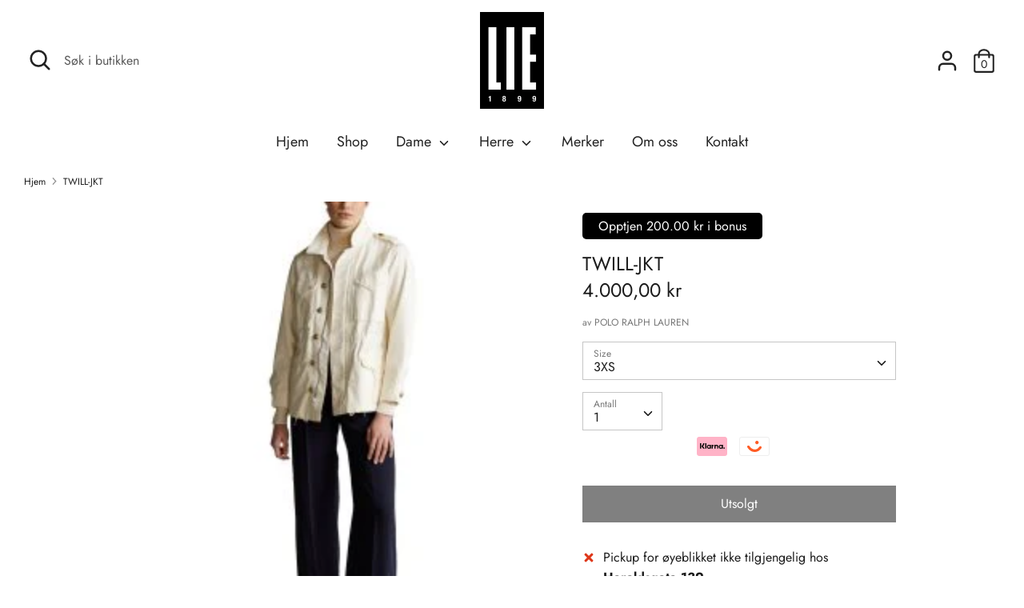

--- FILE ---
content_type: text/html; charset=utf-8
request_url: https://lie1899.no/products/5855635-twill-jkt
body_size: 20271
content:
<!doctype html>
<html class="no-js supports-no-cookies" lang="nb">
<head>

  <meta charset="utf-8" />
<meta name="viewport" content="width=device-width,initial-scale=1.0" />
<meta http-equiv="X-UA-Compatible" content="IE=edge">

<link rel="preconnect" href="https://cdn.shopify.com" crossorigin>
<link rel="preconnect" href="https://fonts.shopify.com" crossorigin>
<link rel="preconnect" href="https://monorail-edge.shopifysvc.com"><link rel="preload" as="font" href="//lie1899.no/cdn/fonts/jost/jost_n4.d47a1b6347ce4a4c9f437608011273009d91f2b7.woff2" type="font/woff2" crossorigin>
<link rel="preload" as="font" href="//lie1899.no/cdn/fonts/jost/jost_n4.d47a1b6347ce4a4c9f437608011273009d91f2b7.woff2" type="font/woff2" crossorigin>
<link rel="preload" as="font" href="//lie1899.no/cdn/fonts/jost/jost_n4.d47a1b6347ce4a4c9f437608011273009d91f2b7.woff2" type="font/woff2" crossorigin>
<link rel="preload" as="font" href="//lie1899.no/cdn/fonts/jost/jost_n4.d47a1b6347ce4a4c9f437608011273009d91f2b7.woff2" type="font/woff2" crossorigin><link rel="preload" as="font" href="//lie1899.no/cdn/fonts/jost/jost_n7.921dc18c13fa0b0c94c5e2517ffe06139c3615a3.woff2" type="font/woff2" crossorigin><link rel="preload" as="font" href="//lie1899.no/cdn/fonts/jost/jost_i4.b690098389649750ada222b9763d55796c5283a5.woff2" type="font/woff2" crossorigin><link rel="preload" as="font" href="//lie1899.no/cdn/fonts/jost/jost_i7.d8201b854e41e19d7ed9b1a31fe4fe71deea6d3f.woff2" type="font/woff2" crossorigin><link rel="preload" href="//lie1899.no/cdn/shop/t/2/assets/vendor.js?v=41817386187007524081616175163" as="script">
<link rel="preload" href="//lie1899.no/cdn/shop/t/2/assets/theme.js?v=73298619799879846771616175163" as="script"><link rel="canonical" href="https://lie1899.no/products/5855635-twill-jkt" /><link rel="shortcut icon" href="//lie1899.no/cdn/shop/files/lie1899-logo.png?v=1616594625" type="image/png" /><meta name="description" content="FLOTT JAKKE FRA POLO100 % BOMULL">
  <!-- Boost 1.6.12 -->
  <meta name="theme-color" content="#000000">


  
  <title>
    TWILL-JKT
    
    
    
      &ndash; LIE1899
    
  </title>

  


<meta property="og:site_name" content="LIE1899">
<meta property="og:url" content="https://lie1899.no/products/5855635-twill-jkt">
<meta property="og:title" content="TWILL-JKT">
<meta property="og:type" content="product">
<meta property="og:description" content="FLOTT JAKKE FRA POLO100 % BOMULL">

  <meta property="og:price:amount" content="4.000,00">
  <meta property="og:price:currency" content="NOK">

<meta property="og:image" content="http://lie1899.no/cdn/shop/products/6b8f2eba-b940-4b73-b214-d9dc982f2337_1200x1200.jpg?v=1618911745">
      <meta property="og:image:width" content="300">
      <meta property="og:image:height" content="300">
    <meta property="og:image" content="http://lie1899.no/cdn/shop/products/145d2c5e-4c99-4a08-b9d4-f1e3af40c386_1200x1200.jpg?v=1618911745">
      <meta property="og:image:width" content="300">
      <meta property="og:image:height" content="300">
    <meta property="og:image" content="http://lie1899.no/cdn/shop/products/a93eb85a-2f71-4593-8090-2c28a6c0e51a_1200x1200.jpg?v=1618911745">
      <meta property="og:image:width" content="300">
      <meta property="og:image:height" content="300">
    
<meta property="og:image:secure_url" content="https://lie1899.no/cdn/shop/products/6b8f2eba-b940-4b73-b214-d9dc982f2337_1200x1200.jpg?v=1618911745"><meta property="og:image:secure_url" content="https://lie1899.no/cdn/shop/products/145d2c5e-4c99-4a08-b9d4-f1e3af40c386_1200x1200.jpg?v=1618911745"><meta property="og:image:secure_url" content="https://lie1899.no/cdn/shop/products/a93eb85a-2f71-4593-8090-2c28a6c0e51a_1200x1200.jpg?v=1618911745">


<meta name="twitter:card" content="summary_large_image">
<meta name="twitter:title" content="TWILL-JKT">
<meta name="twitter:description" content="FLOTT JAKKE FRA POLO100 % BOMULL">


  <link href="//lie1899.no/cdn/shop/t/2/assets/styles.css?v=6174627387935955111759331681" rel="stylesheet" type="text/css" media="all" />
    <link href="//lie1899.no/cdn/shop/t/2/assets/modish-custom.css?v=99005628010353606251729170348" rel="stylesheet" type="text/css" media="all" />


  <script>
    document.documentElement.className = document.documentElement.className.replace('no-js', 'js');
    window.theme = window.theme || {};
    window.slate = window.slate || {};
    theme.moneyFormat = "{{amount_with_comma_separator}} kr",
    theme.strings = {
      addToCart: "Legg til handlekurv\n",
      unavailable: "Utilgjengelig",
      addressError: "Fant ikke addressen",
      addressNoResults: "Ingen resultater for addressen",
      addressQueryLimit: "You have exceeded the Google API usage limit. Consider upgrading to a \u003ca href=\"https:\/\/developers.google.com\/maps\/premium\/usage-limits\"\u003ePremium Plan\u003c\/a\u003e.",
      authError: "Det oppsto et problem med å autentisere Google Maps API-nøkkelen.",
      addingToCart: "Legger til\n",
      addedToCart: "Lagt til\n",
      addedToCartPopupTitle: "Lagt til",
      addedToCartPopupItems: "Produkter",
      addedToCartPopupSubtotal: "Total",
      addedToCartPopupGoToCart: "Checkout",
      cartTermsNotChecked: "Du må godta vilkår for å gå videre",
      searchLoading: "Laster",
      searchMoreResults: "Se alle resultater",
      searchNoResults: "Ingen resultater",
      priceFrom: "Fra\n",
      quantityTooHigh: "Du kan bare ha [[ quantity ]] i handlekurven",
      onSale: "På salg\n",
      soldOut: "Utsolgt\n",
      unitPriceSeparator: "\/",
      close: "Lukk\n",
      cart_shipping_calculator_hide_calculator: "Skjul frakt kalkulator",
      cart_shipping_calculator_title: "Få frakt estimat",
      cart_general_hide_note: "Gjem instruksjoner\n",
      cart_general_show_note: "Legg til instruksjoner",
      previous: "Forrige",
      next: "Neste"
    }
    theme.routes = {
      account_login_url: 'https://shopify.com/55411900581/account?locale=nb&region_country=NO',
      account_register_url: 'https://shopify.com/55411900581/account?locale=nb',
      account_addresses_url: '/account/addresses',
      search_url: '/search',
      cart_url: '/cart',
      cart_add_url: '/cart/add',
      cart_change_url: '/cart/change',
      product_recommendations_url: '/recommendations/products'
    }
    theme.settings = {
      uniformProductGridImagesEnabled: false,
      soldLabelEnabled: false,
      saleLabelEnabled: true,
      gridShowVendor: false
    }
  </script>





  

  <script>window.performance && window.performance.mark && window.performance.mark('shopify.content_for_header.start');</script><meta id="shopify-digital-wallet" name="shopify-digital-wallet" content="/55411900581/digital_wallets/dialog">
<link rel="alternate" type="application/json+oembed" href="https://lie1899.no/products/5855635-twill-jkt.oembed">
<script async="async" src="/checkouts/internal/preloads.js?locale=nb-NO"></script>
<script id="shopify-features" type="application/json">{"accessToken":"ab88245722dcd33134647fab0c044611","betas":["rich-media-storefront-analytics"],"domain":"lie1899.no","predictiveSearch":true,"shopId":55411900581,"locale":"nb"}</script>
<script>var Shopify = Shopify || {};
Shopify.shop = "lie1899.myshopify.com";
Shopify.locale = "nb";
Shopify.currency = {"active":"NOK","rate":"1.0"};
Shopify.country = "NO";
Shopify.theme = {"name":"Boost","id":120954323109,"schema_name":"Boost","schema_version":"1.6.12","theme_store_id":863,"role":"main"};
Shopify.theme.handle = "null";
Shopify.theme.style = {"id":null,"handle":null};
Shopify.cdnHost = "lie1899.no/cdn";
Shopify.routes = Shopify.routes || {};
Shopify.routes.root = "/";</script>
<script type="module">!function(o){(o.Shopify=o.Shopify||{}).modules=!0}(window);</script>
<script>!function(o){function n(){var o=[];function n(){o.push(Array.prototype.slice.apply(arguments))}return n.q=o,n}var t=o.Shopify=o.Shopify||{};t.loadFeatures=n(),t.autoloadFeatures=n()}(window);</script>
<script id="shop-js-analytics" type="application/json">{"pageType":"product"}</script>
<script defer="defer" async type="module" src="//lie1899.no/cdn/shopifycloud/shop-js/modules/v2/client.init-shop-cart-sync_ConesK7g.nb.esm.js"></script>
<script defer="defer" async type="module" src="//lie1899.no/cdn/shopifycloud/shop-js/modules/v2/chunk.common_LPWxloNj.esm.js"></script>
<script type="module">
  await import("//lie1899.no/cdn/shopifycloud/shop-js/modules/v2/client.init-shop-cart-sync_ConesK7g.nb.esm.js");
await import("//lie1899.no/cdn/shopifycloud/shop-js/modules/v2/chunk.common_LPWxloNj.esm.js");

  window.Shopify.SignInWithShop?.initShopCartSync?.({"fedCMEnabled":true,"windoidEnabled":true});

</script>
<script>(function() {
  var isLoaded = false;
  function asyncLoad() {
    if (isLoaded) return;
    isLoaded = true;
    var urls = ["https:\/\/static.dla.group\/dm-timer.js?shop=lie1899.myshopify.com"];
    for (var i = 0; i < urls.length; i++) {
      var s = document.createElement('script');
      s.type = 'text/javascript';
      s.async = true;
      s.src = urls[i];
      var x = document.getElementsByTagName('script')[0];
      x.parentNode.insertBefore(s, x);
    }
  };
  if(window.attachEvent) {
    window.attachEvent('onload', asyncLoad);
  } else {
    window.addEventListener('load', asyncLoad, false);
  }
})();</script>
<script id="__st">var __st={"a":55411900581,"offset":3600,"reqid":"431b6a8d-36a3-47b3-9912-9087f86bba92-1765331901","pageurl":"lie1899.no\/products\/5855635-twill-jkt","u":"95ea4913ef34","p":"product","rtyp":"product","rid":6674353815717};</script>
<script>window.ShopifyPaypalV4VisibilityTracking = true;</script>
<script id="captcha-bootstrap">!function(){'use strict';const t='contact',e='account',n='new_comment',o=[[t,t],['blogs',n],['comments',n],[t,'customer']],c=[[e,'customer_login'],[e,'guest_login'],[e,'recover_customer_password'],[e,'create_customer']],r=t=>t.map((([t,e])=>`form[action*='/${t}']:not([data-nocaptcha='true']) input[name='form_type'][value='${e}']`)).join(','),a=t=>()=>t?[...document.querySelectorAll(t)].map((t=>t.form)):[];function s(){const t=[...o],e=r(t);return a(e)}const i='password',u='form_key',d=['recaptcha-v3-token','g-recaptcha-response','h-captcha-response',i],f=()=>{try{return window.sessionStorage}catch{return}},m='__shopify_v',_=t=>t.elements[u];function p(t,e,n=!1){try{const o=window.sessionStorage,c=JSON.parse(o.getItem(e)),{data:r}=function(t){const{data:e,action:n}=t;return t[m]||n?{data:e,action:n}:{data:t,action:n}}(c);for(const[e,n]of Object.entries(r))t.elements[e]&&(t.elements[e].value=n);n&&o.removeItem(e)}catch(o){console.error('form repopulation failed',{error:o})}}const l='form_type',E='cptcha';function T(t){t.dataset[E]=!0}const w=window,h=w.document,L='Shopify',v='ce_forms',y='captcha';let A=!1;((t,e)=>{const n=(g='f06e6c50-85a8-45c8-87d0-21a2b65856fe',I='https://cdn.shopify.com/shopifycloud/storefront-forms-hcaptcha/ce_storefront_forms_captcha_hcaptcha.v1.5.2.iife.js',D={infoText:'Beskyttet av hCaptcha',privacyText:'Personvern',termsText:'Vilkår'},(t,e,n)=>{const o=w[L][v],c=o.bindForm;if(c)return c(t,g,e,D).then(n);var r;o.q.push([[t,g,e,D],n]),r=I,A||(h.body.append(Object.assign(h.createElement('script'),{id:'captcha-provider',async:!0,src:r})),A=!0)});var g,I,D;w[L]=w[L]||{},w[L][v]=w[L][v]||{},w[L][v].q=[],w[L][y]=w[L][y]||{},w[L][y].protect=function(t,e){n(t,void 0,e),T(t)},Object.freeze(w[L][y]),function(t,e,n,w,h,L){const[v,y,A,g]=function(t,e,n){const i=e?o:[],u=t?c:[],d=[...i,...u],f=r(d),m=r(i),_=r(d.filter((([t,e])=>n.includes(e))));return[a(f),a(m),a(_),s()]}(w,h,L),I=t=>{const e=t.target;return e instanceof HTMLFormElement?e:e&&e.form},D=t=>v().includes(t);t.addEventListener('submit',(t=>{const e=I(t);if(!e)return;const n=D(e)&&!e.dataset.hcaptchaBound&&!e.dataset.recaptchaBound,o=_(e),c=g().includes(e)&&(!o||!o.value);(n||c)&&t.preventDefault(),c&&!n&&(function(t){try{if(!f())return;!function(t){const e=f();if(!e)return;const n=_(t);if(!n)return;const o=n.value;o&&e.removeItem(o)}(t);const e=Array.from(Array(32),(()=>Math.random().toString(36)[2])).join('');!function(t,e){_(t)||t.append(Object.assign(document.createElement('input'),{type:'hidden',name:u})),t.elements[u].value=e}(t,e),function(t,e){const n=f();if(!n)return;const o=[...t.querySelectorAll(`input[type='${i}']`)].map((({name:t})=>t)),c=[...d,...o],r={};for(const[a,s]of new FormData(t).entries())c.includes(a)||(r[a]=s);n.setItem(e,JSON.stringify({[m]:1,action:t.action,data:r}))}(t,e)}catch(e){console.error('failed to persist form',e)}}(e),e.submit())}));const S=(t,e)=>{t&&!t.dataset[E]&&(n(t,e.some((e=>e===t))),T(t))};for(const o of['focusin','change'])t.addEventListener(o,(t=>{const e=I(t);D(e)&&S(e,y())}));const B=e.get('form_key'),M=e.get(l),P=B&&M;t.addEventListener('DOMContentLoaded',(()=>{const t=y();if(P)for(const e of t)e.elements[l].value===M&&p(e,B);[...new Set([...A(),...v().filter((t=>'true'===t.dataset.shopifyCaptcha))])].forEach((e=>S(e,t)))}))}(h,new URLSearchParams(w.location.search),n,t,e,['guest_login'])})(!1,!0)}();</script>
<script integrity="sha256-52AcMU7V7pcBOXWImdc/TAGTFKeNjmkeM1Pvks/DTgc=" data-source-attribution="shopify.loadfeatures" defer="defer" src="//lie1899.no/cdn/shopifycloud/storefront/assets/storefront/load_feature-81c60534.js" crossorigin="anonymous"></script>
<script data-source-attribution="shopify.dynamic_checkout.dynamic.init">var Shopify=Shopify||{};Shopify.PaymentButton=Shopify.PaymentButton||{isStorefrontPortableWallets:!0,init:function(){window.Shopify.PaymentButton.init=function(){};var t=document.createElement("script");t.src="https://lie1899.no/cdn/shopifycloud/portable-wallets/latest/portable-wallets.nb.js",t.type="module",document.head.appendChild(t)}};
</script>
<script data-source-attribution="shopify.dynamic_checkout.buyer_consent">
  function portableWalletsHideBuyerConsent(e){var t=document.getElementById("shopify-buyer-consent"),n=document.getElementById("shopify-subscription-policy-button");t&&n&&(t.classList.add("hidden"),t.setAttribute("aria-hidden","true"),n.removeEventListener("click",e))}function portableWalletsShowBuyerConsent(e){var t=document.getElementById("shopify-buyer-consent"),n=document.getElementById("shopify-subscription-policy-button");t&&n&&(t.classList.remove("hidden"),t.removeAttribute("aria-hidden"),n.addEventListener("click",e))}window.Shopify?.PaymentButton&&(window.Shopify.PaymentButton.hideBuyerConsent=portableWalletsHideBuyerConsent,window.Shopify.PaymentButton.showBuyerConsent=portableWalletsShowBuyerConsent);
</script>
<script data-source-attribution="shopify.dynamic_checkout.cart.bootstrap">document.addEventListener("DOMContentLoaded",(function(){function t(){return document.querySelector("shopify-accelerated-checkout-cart, shopify-accelerated-checkout")}if(t())Shopify.PaymentButton.init();else{new MutationObserver((function(e,n){t()&&(Shopify.PaymentButton.init(),n.disconnect())})).observe(document.body,{childList:!0,subtree:!0})}}));
</script>
<script id="sections-script" data-sections="product-recommendations" defer="defer" src="//lie1899.no/cdn/shop/t/2/compiled_assets/scripts.js?1206"></script>
<script>window.performance && window.performance.mark && window.performance.mark('shopify.content_for_header.end');</script>
<link href="https://monorail-edge.shopifysvc.com" rel="dns-prefetch">
<script>(function(){if ("sendBeacon" in navigator && "performance" in window) {try {var session_token_from_headers = performance.getEntriesByType('navigation')[0].serverTiming.find(x => x.name == '_s').description;} catch {var session_token_from_headers = undefined;}var session_cookie_matches = document.cookie.match(/_shopify_s=([^;]*)/);var session_token_from_cookie = session_cookie_matches && session_cookie_matches.length === 2 ? session_cookie_matches[1] : "";var session_token = session_token_from_headers || session_token_from_cookie || "";function handle_abandonment_event(e) {var entries = performance.getEntries().filter(function(entry) {return /monorail-edge.shopifysvc.com/.test(entry.name);});if (!window.abandonment_tracked && entries.length === 0) {window.abandonment_tracked = true;var currentMs = Date.now();var navigation_start = performance.timing.navigationStart;var payload = {shop_id: 55411900581,url: window.location.href,navigation_start,duration: currentMs - navigation_start,session_token,page_type: "product"};window.navigator.sendBeacon("https://monorail-edge.shopifysvc.com/v1/produce", JSON.stringify({schema_id: "online_store_buyer_site_abandonment/1.1",payload: payload,metadata: {event_created_at_ms: currentMs,event_sent_at_ms: currentMs}}));}}window.addEventListener('pagehide', handle_abandonment_event);}}());</script>
<script id="web-pixels-manager-setup">(function e(e,d,r,n,o){if(void 0===o&&(o={}),!Boolean(null===(a=null===(i=window.Shopify)||void 0===i?void 0:i.analytics)||void 0===a?void 0:a.replayQueue)){var i,a;window.Shopify=window.Shopify||{};var t=window.Shopify;t.analytics=t.analytics||{};var s=t.analytics;s.replayQueue=[],s.publish=function(e,d,r){return s.replayQueue.push([e,d,r]),!0};try{self.performance.mark("wpm:start")}catch(e){}var l=function(){var e={modern:/Edge?\/(1{2}[4-9]|1[2-9]\d|[2-9]\d{2}|\d{4,})\.\d+(\.\d+|)|Firefox\/(1{2}[4-9]|1[2-9]\d|[2-9]\d{2}|\d{4,})\.\d+(\.\d+|)|Chrom(ium|e)\/(9{2}|\d{3,})\.\d+(\.\d+|)|(Maci|X1{2}).+ Version\/(15\.\d+|(1[6-9]|[2-9]\d|\d{3,})\.\d+)([,.]\d+|)( \(\w+\)|)( Mobile\/\w+|) Safari\/|Chrome.+OPR\/(9{2}|\d{3,})\.\d+\.\d+|(CPU[ +]OS|iPhone[ +]OS|CPU[ +]iPhone|CPU IPhone OS|CPU iPad OS)[ +]+(15[._]\d+|(1[6-9]|[2-9]\d|\d{3,})[._]\d+)([._]\d+|)|Android:?[ /-](13[3-9]|1[4-9]\d|[2-9]\d{2}|\d{4,})(\.\d+|)(\.\d+|)|Android.+Firefox\/(13[5-9]|1[4-9]\d|[2-9]\d{2}|\d{4,})\.\d+(\.\d+|)|Android.+Chrom(ium|e)\/(13[3-9]|1[4-9]\d|[2-9]\d{2}|\d{4,})\.\d+(\.\d+|)|SamsungBrowser\/([2-9]\d|\d{3,})\.\d+/,legacy:/Edge?\/(1[6-9]|[2-9]\d|\d{3,})\.\d+(\.\d+|)|Firefox\/(5[4-9]|[6-9]\d|\d{3,})\.\d+(\.\d+|)|Chrom(ium|e)\/(5[1-9]|[6-9]\d|\d{3,})\.\d+(\.\d+|)([\d.]+$|.*Safari\/(?![\d.]+ Edge\/[\d.]+$))|(Maci|X1{2}).+ Version\/(10\.\d+|(1[1-9]|[2-9]\d|\d{3,})\.\d+)([,.]\d+|)( \(\w+\)|)( Mobile\/\w+|) Safari\/|Chrome.+OPR\/(3[89]|[4-9]\d|\d{3,})\.\d+\.\d+|(CPU[ +]OS|iPhone[ +]OS|CPU[ +]iPhone|CPU IPhone OS|CPU iPad OS)[ +]+(10[._]\d+|(1[1-9]|[2-9]\d|\d{3,})[._]\d+)([._]\d+|)|Android:?[ /-](13[3-9]|1[4-9]\d|[2-9]\d{2}|\d{4,})(\.\d+|)(\.\d+|)|Mobile Safari.+OPR\/([89]\d|\d{3,})\.\d+\.\d+|Android.+Firefox\/(13[5-9]|1[4-9]\d|[2-9]\d{2}|\d{4,})\.\d+(\.\d+|)|Android.+Chrom(ium|e)\/(13[3-9]|1[4-9]\d|[2-9]\d{2}|\d{4,})\.\d+(\.\d+|)|Android.+(UC? ?Browser|UCWEB|U3)[ /]?(15\.([5-9]|\d{2,})|(1[6-9]|[2-9]\d|\d{3,})\.\d+)\.\d+|SamsungBrowser\/(5\.\d+|([6-9]|\d{2,})\.\d+)|Android.+MQ{2}Browser\/(14(\.(9|\d{2,})|)|(1[5-9]|[2-9]\d|\d{3,})(\.\d+|))(\.\d+|)|K[Aa][Ii]OS\/(3\.\d+|([4-9]|\d{2,})\.\d+)(\.\d+|)/},d=e.modern,r=e.legacy,n=navigator.userAgent;return n.match(d)?"modern":n.match(r)?"legacy":"unknown"}(),u="modern"===l?"modern":"legacy",c=(null!=n?n:{modern:"",legacy:""})[u],f=function(e){return[e.baseUrl,"/wpm","/b",e.hashVersion,"modern"===e.buildTarget?"m":"l",".js"].join("")}({baseUrl:d,hashVersion:r,buildTarget:u}),m=function(e){var d=e.version,r=e.bundleTarget,n=e.surface,o=e.pageUrl,i=e.monorailEndpoint;return{emit:function(e){var a=e.status,t=e.errorMsg,s=(new Date).getTime(),l=JSON.stringify({metadata:{event_sent_at_ms:s},events:[{schema_id:"web_pixels_manager_load/3.1",payload:{version:d,bundle_target:r,page_url:o,status:a,surface:n,error_msg:t},metadata:{event_created_at_ms:s}}]});if(!i)return console&&console.warn&&console.warn("[Web Pixels Manager] No Monorail endpoint provided, skipping logging."),!1;try{return self.navigator.sendBeacon.bind(self.navigator)(i,l)}catch(e){}var u=new XMLHttpRequest;try{return u.open("POST",i,!0),u.setRequestHeader("Content-Type","text/plain"),u.send(l),!0}catch(e){return console&&console.warn&&console.warn("[Web Pixels Manager] Got an unhandled error while logging to Monorail."),!1}}}}({version:r,bundleTarget:l,surface:e.surface,pageUrl:self.location.href,monorailEndpoint:e.monorailEndpoint});try{o.browserTarget=l,function(e){var d=e.src,r=e.async,n=void 0===r||r,o=e.onload,i=e.onerror,a=e.sri,t=e.scriptDataAttributes,s=void 0===t?{}:t,l=document.createElement("script"),u=document.querySelector("head"),c=document.querySelector("body");if(l.async=n,l.src=d,a&&(l.integrity=a,l.crossOrigin="anonymous"),s)for(var f in s)if(Object.prototype.hasOwnProperty.call(s,f))try{l.dataset[f]=s[f]}catch(e){}if(o&&l.addEventListener("load",o),i&&l.addEventListener("error",i),u)u.appendChild(l);else{if(!c)throw new Error("Did not find a head or body element to append the script");c.appendChild(l)}}({src:f,async:!0,onload:function(){if(!function(){var e,d;return Boolean(null===(d=null===(e=window.Shopify)||void 0===e?void 0:e.analytics)||void 0===d?void 0:d.initialized)}()){var d=window.webPixelsManager.init(e)||void 0;if(d){var r=window.Shopify.analytics;r.replayQueue.forEach((function(e){var r=e[0],n=e[1],o=e[2];d.publishCustomEvent(r,n,o)})),r.replayQueue=[],r.publish=d.publishCustomEvent,r.visitor=d.visitor,r.initialized=!0}}},onerror:function(){return m.emit({status:"failed",errorMsg:"".concat(f," has failed to load")})},sri:function(e){var d=/^sha384-[A-Za-z0-9+/=]+$/;return"string"==typeof e&&d.test(e)}(c)?c:"",scriptDataAttributes:o}),m.emit({status:"loading"})}catch(e){m.emit({status:"failed",errorMsg:(null==e?void 0:e.message)||"Unknown error"})}}})({shopId: 55411900581,storefrontBaseUrl: "https://lie1899.no",extensionsBaseUrl: "https://extensions.shopifycdn.com/cdn/shopifycloud/web-pixels-manager",monorailEndpoint: "https://monorail-edge.shopifysvc.com/unstable/produce_batch",surface: "storefront-renderer",enabledBetaFlags: ["2dca8a86"],webPixelsConfigList: [{"id":"196870309","configuration":"{\"pixel_id\":\"242168430930156\",\"pixel_type\":\"facebook_pixel\",\"metaapp_system_user_token\":\"-\"}","eventPayloadVersion":"v1","runtimeContext":"OPEN","scriptVersion":"ca16bc87fe92b6042fbaa3acc2fbdaa6","type":"APP","apiClientId":2329312,"privacyPurposes":["ANALYTICS","MARKETING","SALE_OF_DATA"],"dataSharingAdjustments":{"protectedCustomerApprovalScopes":["read_customer_address","read_customer_email","read_customer_name","read_customer_personal_data","read_customer_phone"]}},{"id":"101712037","eventPayloadVersion":"v1","runtimeContext":"LAX","scriptVersion":"1","type":"CUSTOM","privacyPurposes":["ANALYTICS"],"name":"Google Analytics tag (migrated)"},{"id":"shopify-app-pixel","configuration":"{}","eventPayloadVersion":"v1","runtimeContext":"STRICT","scriptVersion":"0450","apiClientId":"shopify-pixel","type":"APP","privacyPurposes":["ANALYTICS","MARKETING"]},{"id":"shopify-custom-pixel","eventPayloadVersion":"v1","runtimeContext":"LAX","scriptVersion":"0450","apiClientId":"shopify-pixel","type":"CUSTOM","privacyPurposes":["ANALYTICS","MARKETING"]}],isMerchantRequest: false,initData: {"shop":{"name":"LIE1899","paymentSettings":{"currencyCode":"NOK"},"myshopifyDomain":"lie1899.myshopify.com","countryCode":"NO","storefrontUrl":"https:\/\/lie1899.no"},"customer":null,"cart":null,"checkout":null,"productVariants":[{"price":{"amount":4000.0,"currencyCode":"NOK"},"product":{"title":"TWILL-JKT","vendor":"POLO RALPH LAUREN","id":"6674353815717","untranslatedTitle":"TWILL-JKT","url":"\/products\/5855635-twill-jkt","type":"YTTERTØY"},"id":"39677311844517","image":{"src":"\/\/lie1899.no\/cdn\/shop\/products\/6b8f2eba-b940-4b73-b214-d9dc982f2337.jpg?v=1618911745"},"sku":"058556350201","title":"3XS","untranslatedTitle":"3XS"},{"price":{"amount":4000.0,"currencyCode":"NOK"},"product":{"title":"TWILL-JKT","vendor":"POLO RALPH LAUREN","id":"6674353815717","untranslatedTitle":"TWILL-JKT","url":"\/products\/5855635-twill-jkt","type":"YTTERTØY"},"id":"39677311877285","image":{"src":"\/\/lie1899.no\/cdn\/shop\/products\/6b8f2eba-b940-4b73-b214-d9dc982f2337.jpg?v=1618911745"},"sku":"058556350203","title":"XXS","untranslatedTitle":"XXS"},{"price":{"amount":4000.0,"currencyCode":"NOK"},"product":{"title":"TWILL-JKT","vendor":"POLO RALPH LAUREN","id":"6674353815717","untranslatedTitle":"TWILL-JKT","url":"\/products\/5855635-twill-jkt","type":"YTTERTØY"},"id":"39677311910053","image":{"src":"\/\/lie1899.no\/cdn\/shop\/products\/6b8f2eba-b940-4b73-b214-d9dc982f2337.jpg?v=1618911745"},"sku":"058556350205","title":"XS","untranslatedTitle":"XS"},{"price":{"amount":4000.0,"currencyCode":"NOK"},"product":{"title":"TWILL-JKT","vendor":"POLO RALPH LAUREN","id":"6674353815717","untranslatedTitle":"TWILL-JKT","url":"\/products\/5855635-twill-jkt","type":"YTTERTØY"},"id":"39677311942821","image":{"src":"\/\/lie1899.no\/cdn\/shop\/products\/6b8f2eba-b940-4b73-b214-d9dc982f2337.jpg?v=1618911745"},"sku":"058556350207","title":"S","untranslatedTitle":"S"},{"price":{"amount":4000.0,"currencyCode":"NOK"},"product":{"title":"TWILL-JKT","vendor":"POLO RALPH LAUREN","id":"6674353815717","untranslatedTitle":"TWILL-JKT","url":"\/products\/5855635-twill-jkt","type":"YTTERTØY"},"id":"39677311975589","image":{"src":"\/\/lie1899.no\/cdn\/shop\/products\/6b8f2eba-b940-4b73-b214-d9dc982f2337.jpg?v=1618911745"},"sku":"058556350209","title":"M","untranslatedTitle":"M"},{"price":{"amount":4000.0,"currencyCode":"NOK"},"product":{"title":"TWILL-JKT","vendor":"POLO RALPH LAUREN","id":"6674353815717","untranslatedTitle":"TWILL-JKT","url":"\/products\/5855635-twill-jkt","type":"YTTERTØY"},"id":"39677312008357","image":{"src":"\/\/lie1899.no\/cdn\/shop\/products\/6b8f2eba-b940-4b73-b214-d9dc982f2337.jpg?v=1618911745"},"sku":"058556350211","title":"L","untranslatedTitle":"L"},{"price":{"amount":4000.0,"currencyCode":"NOK"},"product":{"title":"TWILL-JKT","vendor":"POLO RALPH LAUREN","id":"6674353815717","untranslatedTitle":"TWILL-JKT","url":"\/products\/5855635-twill-jkt","type":"YTTERTØY"},"id":"39677312041125","image":{"src":"\/\/lie1899.no\/cdn\/shop\/products\/6b8f2eba-b940-4b73-b214-d9dc982f2337.jpg?v=1618911745"},"sku":"058556350213","title":"XL","untranslatedTitle":"XL"},{"price":{"amount":4000.0,"currencyCode":"NOK"},"product":{"title":"TWILL-JKT","vendor":"POLO RALPH LAUREN","id":"6674353815717","untranslatedTitle":"TWILL-JKT","url":"\/products\/5855635-twill-jkt","type":"YTTERTØY"},"id":"39677312073893","image":{"src":"\/\/lie1899.no\/cdn\/shop\/products\/6b8f2eba-b940-4b73-b214-d9dc982f2337.jpg?v=1618911745"},"sku":"058556350215","title":"XXL","untranslatedTitle":"XXL"},{"price":{"amount":4000.0,"currencyCode":"NOK"},"product":{"title":"TWILL-JKT","vendor":"POLO RALPH LAUREN","id":"6674353815717","untranslatedTitle":"TWILL-JKT","url":"\/products\/5855635-twill-jkt","type":"YTTERTØY"},"id":"39677312106661","image":{"src":"\/\/lie1899.no\/cdn\/shop\/products\/6b8f2eba-b940-4b73-b214-d9dc982f2337.jpg?v=1618911745"},"sku":"058556350217","title":"3XL","untranslatedTitle":"3XL"},{"price":{"amount":4000.0,"currencyCode":"NOK"},"product":{"title":"TWILL-JKT","vendor":"POLO RALPH LAUREN","id":"6674353815717","untranslatedTitle":"TWILL-JKT","url":"\/products\/5855635-twill-jkt","type":"YTTERTØY"},"id":"39677312139429","image":{"src":"\/\/lie1899.no\/cdn\/shop\/products\/6b8f2eba-b940-4b73-b214-d9dc982f2337.jpg?v=1618911745"},"sku":"058556350219","title":"4XL","untranslatedTitle":"4XL"}],"purchasingCompany":null},},"https://lie1899.no/cdn","ae1676cfwd2530674p4253c800m34e853cb",{"modern":"","legacy":""},{"shopId":"55411900581","storefrontBaseUrl":"https:\/\/lie1899.no","extensionBaseUrl":"https:\/\/extensions.shopifycdn.com\/cdn\/shopifycloud\/web-pixels-manager","surface":"storefront-renderer","enabledBetaFlags":"[\"2dca8a86\"]","isMerchantRequest":"false","hashVersion":"ae1676cfwd2530674p4253c800m34e853cb","publish":"custom","events":"[[\"page_viewed\",{}],[\"product_viewed\",{\"productVariant\":{\"price\":{\"amount\":4000.0,\"currencyCode\":\"NOK\"},\"product\":{\"title\":\"TWILL-JKT\",\"vendor\":\"POLO RALPH LAUREN\",\"id\":\"6674353815717\",\"untranslatedTitle\":\"TWILL-JKT\",\"url\":\"\/products\/5855635-twill-jkt\",\"type\":\"YTTERTØY\"},\"id\":\"39677311844517\",\"image\":{\"src\":\"\/\/lie1899.no\/cdn\/shop\/products\/6b8f2eba-b940-4b73-b214-d9dc982f2337.jpg?v=1618911745\"},\"sku\":\"058556350201\",\"title\":\"3XS\",\"untranslatedTitle\":\"3XS\"}}]]"});</script><script>
  window.ShopifyAnalytics = window.ShopifyAnalytics || {};
  window.ShopifyAnalytics.meta = window.ShopifyAnalytics.meta || {};
  window.ShopifyAnalytics.meta.currency = 'NOK';
  var meta = {"product":{"id":6674353815717,"gid":"gid:\/\/shopify\/Product\/6674353815717","vendor":"POLO RALPH LAUREN","type":"YTTERTØY","variants":[{"id":39677311844517,"price":400000,"name":"TWILL-JKT - 3XS","public_title":"3XS","sku":"058556350201"},{"id":39677311877285,"price":400000,"name":"TWILL-JKT - XXS","public_title":"XXS","sku":"058556350203"},{"id":39677311910053,"price":400000,"name":"TWILL-JKT - XS","public_title":"XS","sku":"058556350205"},{"id":39677311942821,"price":400000,"name":"TWILL-JKT - S","public_title":"S","sku":"058556350207"},{"id":39677311975589,"price":400000,"name":"TWILL-JKT - M","public_title":"M","sku":"058556350209"},{"id":39677312008357,"price":400000,"name":"TWILL-JKT - L","public_title":"L","sku":"058556350211"},{"id":39677312041125,"price":400000,"name":"TWILL-JKT - XL","public_title":"XL","sku":"058556350213"},{"id":39677312073893,"price":400000,"name":"TWILL-JKT - XXL","public_title":"XXL","sku":"058556350215"},{"id":39677312106661,"price":400000,"name":"TWILL-JKT - 3XL","public_title":"3XL","sku":"058556350217"},{"id":39677312139429,"price":400000,"name":"TWILL-JKT - 4XL","public_title":"4XL","sku":"058556350219"}],"remote":false},"page":{"pageType":"product","resourceType":"product","resourceId":6674353815717}};
  for (var attr in meta) {
    window.ShopifyAnalytics.meta[attr] = meta[attr];
  }
</script>
<script class="analytics">
  (function () {
    var customDocumentWrite = function(content) {
      var jquery = null;

      if (window.jQuery) {
        jquery = window.jQuery;
      } else if (window.Checkout && window.Checkout.$) {
        jquery = window.Checkout.$;
      }

      if (jquery) {
        jquery('body').append(content);
      }
    };

    var hasLoggedConversion = function(token) {
      if (token) {
        return document.cookie.indexOf('loggedConversion=' + token) !== -1;
      }
      return false;
    }

    var setCookieIfConversion = function(token) {
      if (token) {
        var twoMonthsFromNow = new Date(Date.now());
        twoMonthsFromNow.setMonth(twoMonthsFromNow.getMonth() + 2);

        document.cookie = 'loggedConversion=' + token + '; expires=' + twoMonthsFromNow;
      }
    }

    var trekkie = window.ShopifyAnalytics.lib = window.trekkie = window.trekkie || [];
    if (trekkie.integrations) {
      return;
    }
    trekkie.methods = [
      'identify',
      'page',
      'ready',
      'track',
      'trackForm',
      'trackLink'
    ];
    trekkie.factory = function(method) {
      return function() {
        var args = Array.prototype.slice.call(arguments);
        args.unshift(method);
        trekkie.push(args);
        return trekkie;
      };
    };
    for (var i = 0; i < trekkie.methods.length; i++) {
      var key = trekkie.methods[i];
      trekkie[key] = trekkie.factory(key);
    }
    trekkie.load = function(config) {
      trekkie.config = config || {};
      trekkie.config.initialDocumentCookie = document.cookie;
      var first = document.getElementsByTagName('script')[0];
      var script = document.createElement('script');
      script.type = 'text/javascript';
      script.onerror = function(e) {
        var scriptFallback = document.createElement('script');
        scriptFallback.type = 'text/javascript';
        scriptFallback.onerror = function(error) {
                var Monorail = {
      produce: function produce(monorailDomain, schemaId, payload) {
        var currentMs = new Date().getTime();
        var event = {
          schema_id: schemaId,
          payload: payload,
          metadata: {
            event_created_at_ms: currentMs,
            event_sent_at_ms: currentMs
          }
        };
        return Monorail.sendRequest("https://" + monorailDomain + "/v1/produce", JSON.stringify(event));
      },
      sendRequest: function sendRequest(endpointUrl, payload) {
        // Try the sendBeacon API
        if (window && window.navigator && typeof window.navigator.sendBeacon === 'function' && typeof window.Blob === 'function' && !Monorail.isIos12()) {
          var blobData = new window.Blob([payload], {
            type: 'text/plain'
          });

          if (window.navigator.sendBeacon(endpointUrl, blobData)) {
            return true;
          } // sendBeacon was not successful

        } // XHR beacon

        var xhr = new XMLHttpRequest();

        try {
          xhr.open('POST', endpointUrl);
          xhr.setRequestHeader('Content-Type', 'text/plain');
          xhr.send(payload);
        } catch (e) {
          console.log(e);
        }

        return false;
      },
      isIos12: function isIos12() {
        return window.navigator.userAgent.lastIndexOf('iPhone; CPU iPhone OS 12_') !== -1 || window.navigator.userAgent.lastIndexOf('iPad; CPU OS 12_') !== -1;
      }
    };
    Monorail.produce('monorail-edge.shopifysvc.com',
      'trekkie_storefront_load_errors/1.1',
      {shop_id: 55411900581,
      theme_id: 120954323109,
      app_name: "storefront",
      context_url: window.location.href,
      source_url: "//lie1899.no/cdn/s/trekkie.storefront.94e7babdf2ec3663c2b14be7d5a3b25b9303ebb0.min.js"});

        };
        scriptFallback.async = true;
        scriptFallback.src = '//lie1899.no/cdn/s/trekkie.storefront.94e7babdf2ec3663c2b14be7d5a3b25b9303ebb0.min.js';
        first.parentNode.insertBefore(scriptFallback, first);
      };
      script.async = true;
      script.src = '//lie1899.no/cdn/s/trekkie.storefront.94e7babdf2ec3663c2b14be7d5a3b25b9303ebb0.min.js';
      first.parentNode.insertBefore(script, first);
    };
    trekkie.load(
      {"Trekkie":{"appName":"storefront","development":false,"defaultAttributes":{"shopId":55411900581,"isMerchantRequest":null,"themeId":120954323109,"themeCityHash":"12498900836387755597","contentLanguage":"nb","currency":"NOK","eventMetadataId":"adbfd351-e99e-455c-aba1-1493b0bf4dc8"},"isServerSideCookieWritingEnabled":true,"monorailRegion":"shop_domain","enabledBetaFlags":["f0df213a"]},"Session Attribution":{},"S2S":{"facebookCapiEnabled":false,"source":"trekkie-storefront-renderer","apiClientId":580111}}
    );

    var loaded = false;
    trekkie.ready(function() {
      if (loaded) return;
      loaded = true;

      window.ShopifyAnalytics.lib = window.trekkie;

      var originalDocumentWrite = document.write;
      document.write = customDocumentWrite;
      try { window.ShopifyAnalytics.merchantGoogleAnalytics.call(this); } catch(error) {};
      document.write = originalDocumentWrite;

      window.ShopifyAnalytics.lib.page(null,{"pageType":"product","resourceType":"product","resourceId":6674353815717,"shopifyEmitted":true});

      var match = window.location.pathname.match(/checkouts\/(.+)\/(thank_you|post_purchase)/)
      var token = match? match[1]: undefined;
      if (!hasLoggedConversion(token)) {
        setCookieIfConversion(token);
        window.ShopifyAnalytics.lib.track("Viewed Product",{"currency":"NOK","variantId":39677311844517,"productId":6674353815717,"productGid":"gid:\/\/shopify\/Product\/6674353815717","name":"TWILL-JKT - 3XS","price":"4000.00","sku":"058556350201","brand":"POLO RALPH LAUREN","variant":"3XS","category":"YTTERTØY","nonInteraction":true,"remote":false},undefined,undefined,{"shopifyEmitted":true});
      window.ShopifyAnalytics.lib.track("monorail:\/\/trekkie_storefront_viewed_product\/1.1",{"currency":"NOK","variantId":39677311844517,"productId":6674353815717,"productGid":"gid:\/\/shopify\/Product\/6674353815717","name":"TWILL-JKT - 3XS","price":"4000.00","sku":"058556350201","brand":"POLO RALPH LAUREN","variant":"3XS","category":"YTTERTØY","nonInteraction":true,"remote":false,"referer":"https:\/\/lie1899.no\/products\/5855635-twill-jkt"});
      }
    });


        var eventsListenerScript = document.createElement('script');
        eventsListenerScript.async = true;
        eventsListenerScript.src = "//lie1899.no/cdn/shopifycloud/storefront/assets/shop_events_listener-3da45d37.js";
        document.getElementsByTagName('head')[0].appendChild(eventsListenerScript);

})();</script>
  <script>
  if (!window.ga || (window.ga && typeof window.ga !== 'function')) {
    window.ga = function ga() {
      (window.ga.q = window.ga.q || []).push(arguments);
      if (window.Shopify && window.Shopify.analytics && typeof window.Shopify.analytics.publish === 'function') {
        window.Shopify.analytics.publish("ga_stub_called", {}, {sendTo: "google_osp_migration"});
      }
      console.error("Shopify's Google Analytics stub called with:", Array.from(arguments), "\nSee https://help.shopify.com/manual/promoting-marketing/pixels/pixel-migration#google for more information.");
    };
    if (window.Shopify && window.Shopify.analytics && typeof window.Shopify.analytics.publish === 'function') {
      window.Shopify.analytics.publish("ga_stub_initialized", {}, {sendTo: "google_osp_migration"});
    }
  }
</script>
<script
  defer
  src="https://lie1899.no/cdn/shopifycloud/perf-kit/shopify-perf-kit-2.1.2.min.js"
  data-application="storefront-renderer"
  data-shop-id="55411900581"
  data-render-region="gcp-us-central1"
  data-page-type="product"
  data-theme-instance-id="120954323109"
  data-theme-name="Boost"
  data-theme-version="1.6.12"
  data-monorail-region="shop_domain"
  data-resource-timing-sampling-rate="10"
  data-shs="true"
  data-shs-beacon="true"
  data-shs-export-with-fetch="true"
  data-shs-logs-sample-rate="1"
></script>
</head>

<body id="twill-jkt" class="template-product">
    
     <div id="custom_popup"></div>

   <input type="hidden" id="store_name" value="lie1899.myshopify.com">
  <a class="in-page-link visually-hidden skip-link" href="#MainContent">Hopp til innhold
</a>

  <div id="shopify-section-header" class="shopify-section"><style data-shopify>
    .store-logo {
      max-width: 80px;
    }
  
    .utils__item--search-icon,
    .settings-open-bar--small,
    .utils__right {
      width: calc(50% - (80px / 2));
    }
  
</style>
<div class="site-header " data-section-id="header" data-section-type="header" role="banner">
        <div id="top_banner_id"></div><header class="header-content container">
      <div class="page-header page-width"><!-- LOGO / STORE NAME --><div class="h1 store-logo  hide-for-search    store-logo--image store-logo-desktop--center store-logo-mobile--own_row" itemscope itemtype="http://schema.org/Organization"><!-- DESKTOP LOGO -->
  <a href="/" itemprop="url" class="site-logo site-header__logo-image">
    <meta itemprop="name" content="LIE1899"><img src="//lie1899.no/cdn/shop/files/lie1899-logo_160x.png?v=1616594625"
          alt="LIE1899"
          itemprop="logo"></a></div>
<div class="utils relative  utils--center">
          <!-- MOBILE BURGER -->
          <button class="btn btn--plain burger-icon feather-icon js-mobile-menu-icon hide-for-search" aria-label="Vis meny
">
            <svg aria-hidden="true" focusable="false" role="presentation" class="icon feather-menu" viewBox="0 0 24 24"><path d="M3 12h18M3 6h18M3 18h18"/></svg>
          </button>

            <!-- DESKTOP SEARCH -->
  
  

  <div class="utils__item search-bar desktop-only search-bar--open  live-search live-search--show-price live-search--show-vendor settings-open-bar desktop-only  settings-open-bar--small">
  <div class="search-bar__container">
    <button class="btn btn--plain feather-icon icon--header search-form__icon js-search-form-focus" aria-label="Åpne søk
">
      <svg aria-hidden="true" focusable="false" role="presentation" class="icon feather-search" viewBox="0 0 24 24"><circle cx="10.5" cy="10.5" r="7.5"/><path d="M21 21l-5.2-5.2"/></svg>
    </button>
    <span class="icon-fallback-text">Søk
</span>

    <form class="search-form" action="/search" method="get" role="search" autocomplete="off">
      <input type="hidden" name="type" value="product" />
      <input type="hidden" name="options[prefix]" value="last" />
      <label for="open-search-bar " class="label-hidden">
        Søk i butikken

      </label>
      <input type="search"
             name="q"
             id="open-search-bar "
             value=""
             placeholder="Søk i butikken
"
             class="search-form__input"
             autocomplete="off"
             autocorrect="off">
      <button type="submit" class="btn btn--plain search-form__button" aria-label="Søk
">
      </button>
    </form>

    

    <div class="search-bar__results">
    </div>
  </div>
</div>




<!-- LOGO / STORE NAME --><div class="h1 store-logo  hide-for-search    store-logo--image store-logo-desktop--center store-logo-mobile--own_row" itemscope itemtype="http://schema.org/Organization"><!-- DESKTOP LOGO -->
  <a href="/" itemprop="url" class="site-logo site-header__logo-image">
    <meta itemprop="name" content="LIE1899"><img src="//lie1899.no/cdn/shop/files/lie1899-logo_160x.png?v=1616594625"
          alt="LIE1899"
          itemprop="logo"></a></div>
<div class="utils__right"><!-- ACCOUNT -->
            
              <div class="hide-for-search">
    <a href="/a/loyalty" class="feather-icon icon--header" aria-expanded="false" aria-label="Konto
"><svg aria-hidden="true" focusable="false" role="presentation" class="icon icon-account" viewBox="0 0 24 24"><path d="M20 21v-2a4 4 0 0 0-4-4H8a4 4 0 0 0-4 4v2"/><circle cx="12" cy="7" r="4"/></svg></a>
    
  </div>
            

            <!-- CART -->
            
            
            <div class="utils__item header-cart hide-for-search">
              <a href="/cart">
                <span class="feather-icon icon--header"><svg aria-hidden="true" focusable="false" role="presentation" class="icon feather-bag" viewBox="0 0 24 28"><rect x="1" y="7" width="22" height="20" rx="2" ry="2"/><path d="M6 10V6a5 4 2 0 1 12 0v4"/></svg></span>
                <span class="header-cart__count">0</span>
              </a>
              
            </div>
            
          </div>

        </div>

        
      </div>
    </header>

    

    <section class="header-navigation container">
      <nav class="navigation__container page-width">

        <!-- DOCKED NAV SEARCH CENTER LAYOUT--><!-- MOBILE MENU UTILS -->
        <div class="mobile-menu-utils"><!-- MOBILE MENU CLOSE -->
          <button class="btn btn--plain close-mobile-menu js-close-mobile-menu" aria-label="Lukk
">
            <span class="feather-icon icon--header">
              <svg aria-hidden="true" focusable="false" role="presentation" class="icon feather-x" viewBox="0 0 24 24"><path d="M18 6L6 18M6 6l12 12"/></svg>
            </span>
          </button>
        </div>

        <!-- MOBILE MENU SEARCH BAR -->
        <div class="mobile-menu-search-bar">
          <div class="utils__item search-bar mobile-only  search-bar--open  live-search live-search--show-price live-search--show-vendor mobile-menu-search">
  <div class="search-bar__container">
    <button class="btn btn--plain feather-icon icon--header search-form__icon js-search-form-focus" aria-label="Åpne søk
">
      <svg aria-hidden="true" focusable="false" role="presentation" class="icon feather-search" viewBox="0 0 24 24"><circle cx="10.5" cy="10.5" r="7.5"/><path d="M21 21l-5.2-5.2"/></svg>
    </button>
    <span class="icon-fallback-text">Søk
</span>

    <form class="search-form" action="/search" method="get" role="search" autocomplete="off">
      <input type="hidden" name="type" value="product" />
      <input type="hidden" name="options[prefix]" value="last" />
      <label for="mobile-menu-search" class="label-hidden">
        Søk i butikken

      </label>
      <input type="search"
             name="q"
             id="mobile-menu-search"
             value=""
             placeholder="Søk i butikken
"
             class="search-form__input"
             autocomplete="off"
             autocorrect="off">
      <button type="submit" class="btn btn--plain search-form__button" aria-label="Søk
">
      </button>
    </form>

    
  </div>
</div>



        </div>

        <!-- MOBILE MENU -->
        <ul class="nav mobile-site-nav">
          
            <li class="mobile-site-nav__item">
              <a href="/" class="mobile-site-nav__link">
                Hjem
              </a>
              
              
            </li>
          
            <li class="mobile-site-nav__item">
              <a href="/collections/all" class="mobile-site-nav__link">
                Shop
              </a>
              
              
            </li>
          
            <li class="mobile-site-nav__item">
              <a href="/collections/dame" class="mobile-site-nav__link">
                Dame
              </a>
              
                <button class="btn--plain feather-icon mobile-site-nav__icon" aria-label="Åpne dropdown meny
"><svg aria-hidden="true" focusable="false" role="presentation" class="icon feather-icon feather-chevron-down" viewBox="0 0 24 24"><path d="M6 9l6 6 6-6"/></svg>
</button>
              
              
                <ul class="mobile-site-nav__menu">
                  
                    <li class="mobile-site-nav__item">
                      <a href="/collections/gensere/female" class="mobile-site-nav__link">
                        Gensere
                      </a>
                      
                      
                    </li>
                  
                    <li class="mobile-site-nav__item">
                      <a href="/collections/bluser/female" class="mobile-site-nav__link">
                        Bluser
                      </a>
                      
                      
                    </li>
                  
                    <li class="mobile-site-nav__item">
                      <a href="/collections/topper/female" class="mobile-site-nav__link">
                        Topper
                      </a>
                      
                      
                    </li>
                  
                    <li class="mobile-site-nav__item">
                      <a href="/collections/bukser/female" class="mobile-site-nav__link">
                        Bukser
                      </a>
                      
                      
                    </li>
                  
                    <li class="mobile-site-nav__item">
                      <a href="/collections/jeans/female" class="mobile-site-nav__link">
                        Jeans
                      </a>
                      
                      
                    </li>
                  
                    <li class="mobile-site-nav__item">
                      <a href="/collections/shorts/female" class="mobile-site-nav__link">
                        Shorts
                      </a>
                      
                      
                    </li>
                  
                    <li class="mobile-site-nav__item">
                      <a href="/collections/sko/female" class="mobile-site-nav__link">
                        Sko
                      </a>
                      
                      
                    </li>
                  
                    <li class="mobile-site-nav__item">
                      <a href="/collections/t-skjorter/female" class="mobile-site-nav__link">
                        T-skjorter
                      </a>
                      
                      
                    </li>
                  
                    <li class="mobile-site-nav__item">
                      <a href="/collections/yttertoy/female" class="mobile-site-nav__link">
                        Yttertøy
                      </a>
                      
                      
                    </li>
                  
                    <li class="mobile-site-nav__item">
                      <a href="/collections/kjoler/female" class="mobile-site-nav__link">
                        Kjoler
                      </a>
                      
                      
                    </li>
                  
                    <li class="mobile-site-nav__item">
                      <a href="/collections/vesker/female" class="mobile-site-nav__link">
                        Vesker
                      </a>
                      
                      
                    </li>
                  
                    <li class="mobile-site-nav__item">
                      <a href="/collections/badetoy/female" class="mobile-site-nav__link">
                        Badetøy
                      </a>
                      
                      
                    </li>
                  
                </ul>
              
            </li>
          
            <li class="mobile-site-nav__item">
              <a href="/collections/herre" class="mobile-site-nav__link">
                Herre
              </a>
              
                <button class="btn--plain feather-icon mobile-site-nav__icon" aria-label="Åpne dropdown meny
"><svg aria-hidden="true" focusable="false" role="presentation" class="icon feather-icon feather-chevron-down" viewBox="0 0 24 24"><path d="M6 9l6 6 6-6"/></svg>
</button>
              
              
                <ul class="mobile-site-nav__menu">
                  
                    <li class="mobile-site-nav__item">
                      <a href="/collections/gensere/male" class="mobile-site-nav__link">
                        Gensere
                      </a>
                      
                      
                    </li>
                  
                    <li class="mobile-site-nav__item">
                      <a href="/collections/fritid-skjorte/male" class="mobile-site-nav__link">
                        Skjorter
                      </a>
                      
                      
                    </li>
                  
                    <li class="mobile-site-nav__item">
                      <a href="/collections/bukser/male" class="mobile-site-nav__link">
                        Bukser
                      </a>
                      
                      
                    </li>
                  
                    <li class="mobile-site-nav__item">
                      <a href="/collections/jeans/male" class="mobile-site-nav__link">
                        Jeans
                      </a>
                      
                      
                    </li>
                  
                    <li class="mobile-site-nav__item">
                      <a href="/collections/dress-bukse/male" class="mobile-site-nav__link">
                        Dress bukse
                      </a>
                      
                      
                    </li>
                  
                    <li class="mobile-site-nav__item">
                      <a href="/collections/dress-jakke/male" class="mobile-site-nav__link">
                        Dress jakke
                      </a>
                      
                      
                    </li>
                  
                    <li class="mobile-site-nav__item">
                      <a href="/collections/skjorter" class="mobile-site-nav__link">
                        Dress skjorte
                      </a>
                      
                      
                    </li>
                  
                    <li class="mobile-site-nav__item">
                      <a href="/collections/shorts/male" class="mobile-site-nav__link">
                        Shorts
                      </a>
                      
                      
                    </li>
                  
                    <li class="mobile-site-nav__item">
                      <a href="/collections/sko/male" class="mobile-site-nav__link">
                        Sko
                      </a>
                      
                      
                    </li>
                  
                    <li class="mobile-site-nav__item">
                      <a href="/collections/t-skjorter/male" class="mobile-site-nav__link">
                        T-skjorter
                      </a>
                      
                      
                    </li>
                  
                    <li class="mobile-site-nav__item">
                      <a href="/collections/pique/male" class="mobile-site-nav__link">
                        Pique
                      </a>
                      
                      
                    </li>
                  
                    <li class="mobile-site-nav__item">
                      <a href="/collections/yttertoy/male" class="mobile-site-nav__link">
                        Yttertøy
                      </a>
                      
                      
                    </li>
                  
                    <li class="mobile-site-nav__item">
                      <a href="/collections/vesker/male" class="mobile-site-nav__link">
                        Vesker
                      </a>
                      
                      
                    </li>
                  
                    <li class="mobile-site-nav__item">
                      <a href="/collections/badetoy/male" class="mobile-site-nav__link">
                        Badetøy
                      </a>
                      
                      
                    </li>
                  
                    <li class="mobile-site-nav__item">
                      <a href="/collections/frakk/male" class="mobile-site-nav__link">
                        Frakk
                      </a>
                      
                      
                    </li>
                  
                </ul>
              
            </li>
          
            <li class="mobile-site-nav__item">
              <a href="/collections" class="mobile-site-nav__link">
                Merker
              </a>
              
              
            </li>
          
            <li class="mobile-site-nav__item">
              <a href="/pages/om-oss" class="mobile-site-nav__link">
                Om oss
              </a>
              
              
            </li>
          
            <li class="mobile-site-nav__item">
              <a href="/pages/kontakt" class="mobile-site-nav__link">
                Kontakt
              </a>
              
              
            </li>
          
        </ul>

        <div class="header-social-icons">
          

  <div class="social-links ">
    <ul class="social-links__list">
      
      
        <li><a aria-label="Facebook" class="facebook" target="_blank" href="https://www.facebook.com/lie1899"><svg aria-hidden="true" focusable="false" role="presentation" class="icon svg-facebook" viewBox="0 0 24 24"><path d="M22.676 0H1.324C.593 0 0 .593 0 1.324v21.352C0 23.408.593 24 1.324 24h11.494v-9.294H9.689v-3.621h3.129V8.41c0-3.099 1.894-4.785 4.659-4.785 1.325 0 2.464.097 2.796.141v3.24h-1.921c-1.5 0-1.792.721-1.792 1.771v2.311h3.584l-.465 3.63H16.56V24h6.115c.733 0 1.325-.592 1.325-1.324V1.324C24 .593 23.408 0 22.676 0"/></svg></a></li>
      
      
      
      
        <li><a aria-label="Instagram" class="instagram" target="_blank" href="https://www.instagram.com/lie1899"><svg aria-hidden="true" focusable="false" role="presentation" class="icon svg-instagram" viewBox="0 0 24 24"><path d="M12 0C8.74 0 8.333.015 7.053.072 5.775.132 4.905.333 4.14.63c-.789.306-1.459.717-2.126 1.384S.935 3.35.63 4.14C.333 4.905.131 5.775.072 7.053.012 8.333 0 8.74 0 12s.015 3.667.072 4.947c.06 1.277.261 2.148.558 2.913a5.885 5.885 0 0 0 1.384 2.126A5.868 5.868 0 0 0 4.14 23.37c.766.296 1.636.499 2.913.558C8.333 23.988 8.74 24 12 24s3.667-.015 4.947-.072c1.277-.06 2.148-.262 2.913-.558a5.898 5.898 0 0 0 2.126-1.384 5.86 5.86 0 0 0 1.384-2.126c.296-.765.499-1.636.558-2.913.06-1.28.072-1.687.072-4.947s-.015-3.667-.072-4.947c-.06-1.277-.262-2.149-.558-2.913a5.89 5.89 0 0 0-1.384-2.126A5.847 5.847 0 0 0 19.86.63c-.765-.297-1.636-.499-2.913-.558C15.667.012 15.26 0 12 0zm0 2.16c3.203 0 3.585.016 4.85.071 1.17.055 1.805.249 2.227.415.562.217.96.477 1.382.896.419.42.679.819.896 1.381.164.422.36 1.057.413 2.227.057 1.266.07 1.646.07 4.85s-.015 3.585-.074 4.85c-.061 1.17-.256 1.805-.421 2.227a3.81 3.81 0 0 1-.899 1.382 3.744 3.744 0 0 1-1.38.896c-.42.164-1.065.36-2.235.413-1.274.057-1.649.07-4.859.07-3.211 0-3.586-.015-4.859-.074-1.171-.061-1.816-.256-2.236-.421a3.716 3.716 0 0 1-1.379-.899 3.644 3.644 0 0 1-.9-1.38c-.165-.42-.359-1.065-.42-2.235-.045-1.26-.061-1.649-.061-4.844 0-3.196.016-3.586.061-4.861.061-1.17.255-1.814.42-2.234.21-.57.479-.96.9-1.381.419-.419.81-.689 1.379-.898.42-.166 1.051-.361 2.221-.421 1.275-.045 1.65-.06 4.859-.06l.045.03zm0 3.678a6.162 6.162 0 1 0 0 12.324 6.162 6.162 0 1 0 0-12.324zM12 16c-2.21 0-4-1.79-4-4s1.79-4 4-4 4 1.79 4 4-1.79 4-4 4zm7.846-10.405a1.441 1.441 0 0 1-2.88 0 1.44 1.44 0 0 1 2.88 0z"/></svg></a></li>
      
      

      
    </ul>
  </div>


        </div>

        <!-- MAIN MENU -->
        <ul class="nav site-nav  site-nav--center">
          
            
              <li class="site-nav__item ">
                <a href="/" class="site-nav__link">Hjem</a>
              </li>
            
          
            
              <li class="site-nav__item ">
                <a href="/collections/all" class="site-nav__link">Shop</a>
              </li>
            
          
            
              

                

              <li class="site-nav__item site-nav__item--has-dropdown
                        
                        site-nav__item--smalldropdown">
                <a href="/collections/dame" class="site-nav__link" aria-haspopup="true" aria-expanded="false">
                  Dame
                  <span class="feather-icon site-nav__icon"><svg aria-hidden="true" focusable="false" role="presentation" class="icon feather-icon feather-chevron-down" viewBox="0 0 24 24"><path d="M6 9l6 6 6-6"/></svg>
</span>
                </a>
                  <div class="site-nav__dropdown  js-mobile-menu-dropdown small-dropdown">
                    

                    <ul class="small-dropdown__container">
                      
                        <li class="small-dropdown__item ">
                          
                            <a href="/collections/gensere/female" class="site-nav__link site-nav__dropdown-link">Gensere</a>
                          
                        </li>
                      
                        <li class="small-dropdown__item ">
                          
                            <a href="/collections/bluser/female" class="site-nav__link site-nav__dropdown-link">Bluser</a>
                          
                        </li>
                      
                        <li class="small-dropdown__item ">
                          
                            <a href="/collections/topper/female" class="site-nav__link site-nav__dropdown-link">Topper</a>
                          
                        </li>
                      
                        <li class="small-dropdown__item ">
                          
                            <a href="/collections/bukser/female" class="site-nav__link site-nav__dropdown-link">Bukser</a>
                          
                        </li>
                      
                        <li class="small-dropdown__item ">
                          
                            <a href="/collections/jeans/female" class="site-nav__link site-nav__dropdown-link">Jeans</a>
                          
                        </li>
                      
                        <li class="small-dropdown__item ">
                          
                            <a href="/collections/shorts/female" class="site-nav__link site-nav__dropdown-link">Shorts</a>
                          
                        </li>
                      
                        <li class="small-dropdown__item ">
                          
                            <a href="/collections/sko/female" class="site-nav__link site-nav__dropdown-link">Sko</a>
                          
                        </li>
                      
                        <li class="small-dropdown__item ">
                          
                            <a href="/collections/t-skjorter/female" class="site-nav__link site-nav__dropdown-link">T-skjorter</a>
                          
                        </li>
                      
                        <li class="small-dropdown__item ">
                          
                            <a href="/collections/yttertoy/female" class="site-nav__link site-nav__dropdown-link">Yttertøy</a>
                          
                        </li>
                      
                        <li class="small-dropdown__item ">
                          
                            <a href="/collections/kjoler/female" class="site-nav__link site-nav__dropdown-link">Kjoler</a>
                          
                        </li>
                      
                        <li class="small-dropdown__item ">
                          
                            <a href="/collections/vesker/female" class="site-nav__link site-nav__dropdown-link">Vesker</a>
                          
                        </li>
                      
                        <li class="small-dropdown__item ">
                          
                            <a href="/collections/badetoy/female" class="site-nav__link site-nav__dropdown-link">Badetøy</a>
                          
                        </li>
                      
                    </ul>

                      
                  </div>
                
              </li>
            
          
            
              

                

              <li class="site-nav__item site-nav__item--has-dropdown
                        
                        site-nav__item--smalldropdown">
                <a href="/collections/herre" class="site-nav__link" aria-haspopup="true" aria-expanded="false">
                  Herre
                  <span class="feather-icon site-nav__icon"><svg aria-hidden="true" focusable="false" role="presentation" class="icon feather-icon feather-chevron-down" viewBox="0 0 24 24"><path d="M6 9l6 6 6-6"/></svg>
</span>
                </a>
                  <div class="site-nav__dropdown  js-mobile-menu-dropdown small-dropdown">
                    

                    <ul class="small-dropdown__container">
                      
                        <li class="small-dropdown__item ">
                          
                            <a href="/collections/gensere/male" class="site-nav__link site-nav__dropdown-link">Gensere</a>
                          
                        </li>
                      
                        <li class="small-dropdown__item ">
                          
                            <a href="/collections/fritid-skjorte/male" class="site-nav__link site-nav__dropdown-link">Skjorter</a>
                          
                        </li>
                      
                        <li class="small-dropdown__item ">
                          
                            <a href="/collections/bukser/male" class="site-nav__link site-nav__dropdown-link">Bukser</a>
                          
                        </li>
                      
                        <li class="small-dropdown__item ">
                          
                            <a href="/collections/jeans/male" class="site-nav__link site-nav__dropdown-link">Jeans</a>
                          
                        </li>
                      
                        <li class="small-dropdown__item ">
                          
                            <a href="/collections/dress-bukse/male" class="site-nav__link site-nav__dropdown-link">Dress bukse</a>
                          
                        </li>
                      
                        <li class="small-dropdown__item ">
                          
                            <a href="/collections/dress-jakke/male" class="site-nav__link site-nav__dropdown-link">Dress jakke</a>
                          
                        </li>
                      
                        <li class="small-dropdown__item ">
                          
                            <a href="/collections/skjorter" class="site-nav__link site-nav__dropdown-link">Dress skjorte</a>
                          
                        </li>
                      
                        <li class="small-dropdown__item ">
                          
                            <a href="/collections/shorts/male" class="site-nav__link site-nav__dropdown-link">Shorts</a>
                          
                        </li>
                      
                        <li class="small-dropdown__item ">
                          
                            <a href="/collections/sko/male" class="site-nav__link site-nav__dropdown-link">Sko</a>
                          
                        </li>
                      
                        <li class="small-dropdown__item ">
                          
                            <a href="/collections/t-skjorter/male" class="site-nav__link site-nav__dropdown-link">T-skjorter</a>
                          
                        </li>
                      
                        <li class="small-dropdown__item ">
                          
                            <a href="/collections/pique/male" class="site-nav__link site-nav__dropdown-link">Pique</a>
                          
                        </li>
                      
                        <li class="small-dropdown__item ">
                          
                            <a href="/collections/yttertoy/male" class="site-nav__link site-nav__dropdown-link">Yttertøy</a>
                          
                        </li>
                      
                        <li class="small-dropdown__item ">
                          
                            <a href="/collections/vesker/male" class="site-nav__link site-nav__dropdown-link">Vesker</a>
                          
                        </li>
                      
                        <li class="small-dropdown__item ">
                          
                            <a href="/collections/badetoy/male" class="site-nav__link site-nav__dropdown-link">Badetøy</a>
                          
                        </li>
                      
                        <li class="small-dropdown__item ">
                          
                            <a href="/collections/frakk/male" class="site-nav__link site-nav__dropdown-link">Frakk</a>
                          
                        </li>
                      
                    </ul>

                      
                  </div>
                
              </li>
            
          
            
              <li class="site-nav__item ">
                <a href="/collections" class="site-nav__link">Merker</a>
              </li>
            
          
            
              <li class="site-nav__item ">
                <a href="/pages/om-oss" class="site-nav__link">Om oss</a>
              </li>
            
          
            
              <li class="site-nav__item ">
                <a href="/pages/kontakt" class="site-nav__link">Kontakt</a>
              </li>
            
          

          <li class="site-nav__item site-nav__more-links more-links site-nav__invisible site-nav__item--has-dropdown">
            <a href="#" class="site-nav__link" aria-haspopup="true" aria-expanded="false">
              Flere linker
              <span class="feather-icon site-nav__icon"><svg aria-hidden="true" focusable="false" role="presentation" class="icon feather-icon feather-chevron-down" viewBox="0 0 24 24"><path d="M6 9l6 6 6-6"/></svg>
</span>
            </a>
            <div class="site-nav__dropdown small-dropdown more-links-dropdown">
              <div class="page-width relative">
                <ul class="small-dropdown__container"></ul>
                <div class="more-links__dropdown-container"></div>
              </div>
            </div>
          </li>
        </ul>

        
      </nav>
    </section>
    <!-- MOBILE OPEN SEARCH -->
    
      

      <div class="utils__item search-bar mobile-only  search-bar--open  live-search live-search--show-price live-search--show-vendor search-bar--open search-bar--open-mobile">
  <div class="search-bar__container">
    <button class="btn btn--plain feather-icon icon--header search-form__icon js-search-form-focus" aria-label="Åpne søk
">
      <svg aria-hidden="true" focusable="false" role="presentation" class="icon feather-search" viewBox="0 0 24 24"><circle cx="10.5" cy="10.5" r="7.5"/><path d="M21 21l-5.2-5.2"/></svg>
    </button>
    <span class="icon-fallback-text">Søk
</span>

    <form class="search-form" action="/search" method="get" role="search" autocomplete="off">
      <input type="hidden" name="type" value="product" />
      <input type="hidden" name="options[prefix]" value="last" />
      <label for="open-search-bar" class="label-hidden">
        Søk i butikken

      </label>
      <input type="search"
             name="q"
             id="open-search-bar"
             value=""
             placeholder="Søk i butikken
"
             class="search-form__input"
             autocomplete="off"
             autocorrect="off">
      <button type="submit" class="btn btn--plain search-form__button" aria-label="Søk
">
      </button>
    </form>

    
      <button class="btn btn--plain feather-icon icon--header search-form__icon search-form__icon-close js-search-form-close mobile-search" aria-label="Lukk
">
        <svg aria-hidden="true" focusable="false" role="presentation" class="icon feather-x" viewBox="0 0 24 24"><path d="M18 6L6 18M6 6l12 12"/></svg>
      </button>
      <span class="icon-fallback-text mobile-search">Lukk søk
</span>
    <div class="search-bar__results">
    </div>

    
  </div>
</div>



    

    
    
    
    

    

    
  </div>
</div>
  






<div class="breadcrumbs">
  <div class="container">
    <div class="page-width breadcrumbs__inner">
      <ul class="breadcrumbs__links" itemscope itemtype="http://schema.org/BreadcrumbList">
        <li itemprop="itemListElement" itemscope itemtype="http://schema.org/ListItem">
          <a href="/" itemprop="item"><span itemprop="name">Hjem</span></a> <span class="feather-icon"><svg aria-hidden="true" focusable="false" role="presentation" class="icon feather-chevron-right" viewBox="0 0 24 24"><path d="M9 18l6-6-6-6"/></svg></span>
          <meta itemprop="position" content="1" />
        </li>
        
          
          
          <li itemprop="itemListElement" itemscope itemtype="http://schema.org/ListItem">
            <a href="/products/5855635-twill-jkt" itemprop="item"><span itemprop="name">TWILL-JKT</span></a>
            
              <meta itemprop="position" content="3" />
            
          </li>
        
      </ul>

      
    </div>
  </div>
</div>



  <main id="MainContent">
    
    

    <div id="shopify-section-product-template" class="shopify-section section-product-template"><div data-section-id="product-template" data-section-type="product" data-enable-history-state="true"><div class="container product-detail very-large-row-under">
    <div class="page-width">
      <div class="product-layout-grid">
        <div class="product-layout-grid__images layout--list has-multiple-images" data-product-image-layout="list">
          <div class="product-detail__images-container">
            
              <div class="product-detail__images" data-featured-media-id="21598435082405">
                
                  <div class="product-detail__image"><a href="//lie1899.no/cdn/shop/products/6b8f2eba-b940-4b73-b214-d9dc982f2337.jpg?v=1618911745"
                        data-product-image
                        data-product-media
                        data-media-id="21598435082405"
                        data-image-w="300"
                        data-image-h="300"
                        class="global-border-radius"><div id="FeaturedMedia-product-template-21598435082405-wrapper"
    class="product-media-wrapper"
    data-media-id="product-template-21598435082405">
  
      <div class="product-media product-media--image">
        <div class="rimage-outer-wrapper" style="max-width: 300px; max-height: 300px">
  <div class="rimage-wrapper lazyload--placeholder" style="padding-top:100.0%">
    
    
    
      <img class="rimage__image lazyload fade-in "
      src="data:image/svg+xml,%3Csvg%20xmlns='http://www.w3.org/2000/svg'/%3E"
      data-src="//lie1899.no/cdn/shop/products/6b8f2eba-b940-4b73-b214-d9dc982f2337_{width}x.jpg?v=1618911745"
      data-widths="[180, 220, 300, 360, 460, 540, 720, 900, 1080, 1296, 1512, 1728, 2048]"
      data-aspectratio="1.0"
      data-sizes="auto"
      alt=""
       >
    

    <noscript>
      
      <img src="//lie1899.no/cdn/shop/products/6b8f2eba-b940-4b73-b214-d9dc982f2337_1024x1024.jpg?v=1618911745" alt="" class="rimage__image">
    </noscript>
  </div>
</div>



      </div>
    
</div>
</a></div>
                
                  <div class="product-detail__image"><a href="//lie1899.no/cdn/shop/products/145d2c5e-4c99-4a08-b9d4-f1e3af40c386.jpg?v=1618911745"
                        data-product-image
                        data-product-media
                        data-media-id="21598435115173"
                        data-image-w="300"
                        data-image-h="300"
                        class="global-border-radius"><div id="FeaturedMedia-product-template-21598435115173-wrapper"
    class="product-media-wrapper"
    data-media-id="product-template-21598435115173">
  
      <div class="product-media product-media--image">
        <div class="rimage-outer-wrapper" style="max-width: 300px; max-height: 300px">
  <div class="rimage-wrapper lazyload--placeholder" style="padding-top:100.0%">
    
    
    
      <img class="rimage__image lazyload fade-in "
      src="data:image/svg+xml,%3Csvg%20xmlns='http://www.w3.org/2000/svg'/%3E"
      data-src="//lie1899.no/cdn/shop/products/145d2c5e-4c99-4a08-b9d4-f1e3af40c386_{width}x.jpg?v=1618911745"
      data-widths="[180, 220, 300, 360, 460, 540, 720, 900, 1080, 1296, 1512, 1728, 2048]"
      data-aspectratio="1.0"
      data-sizes="auto"
      alt=""
       >
    

    <noscript>
      
      <img src="//lie1899.no/cdn/shop/products/145d2c5e-4c99-4a08-b9d4-f1e3af40c386_1024x1024.jpg?v=1618911745" alt="" class="rimage__image">
    </noscript>
  </div>
</div>



      </div>
    
</div>
</a></div>
                
                  <div class="product-detail__image"><a href="//lie1899.no/cdn/shop/products/a93eb85a-2f71-4593-8090-2c28a6c0e51a.jpg?v=1618911745"
                        data-product-image
                        data-product-media
                        data-media-id="21598435147941"
                        data-image-w="300"
                        data-image-h="300"
                        class="global-border-radius"><div id="FeaturedMedia-product-template-21598435147941-wrapper"
    class="product-media-wrapper"
    data-media-id="product-template-21598435147941">
  
      <div class="product-media product-media--image">
        <div class="rimage-outer-wrapper" style="max-width: 300px; max-height: 300px">
  <div class="rimage-wrapper lazyload--placeholder" style="padding-top:100.0%">
    
    
    
      <img class="rimage__image lazyload fade-in "
      src="data:image/svg+xml,%3Csvg%20xmlns='http://www.w3.org/2000/svg'/%3E"
      data-src="//lie1899.no/cdn/shop/products/a93eb85a-2f71-4593-8090-2c28a6c0e51a_{width}x.jpg?v=1618911745"
      data-widths="[180, 220, 300, 360, 460, 540, 720, 900, 1080, 1296, 1512, 1728, 2048]"
      data-aspectratio="1.0"
      data-sizes="auto"
      alt=""
       >
    

    <noscript>
      
      <img src="//lie1899.no/cdn/shop/products/a93eb85a-2f71-4593-8090-2c28a6c0e51a_1024x1024.jpg?v=1618911745" alt="" class="rimage__image">
    </noscript>
  </div>
</div>



      </div>
    
</div>
</a></div>
                
              </div>
            


            <div class="slick-external-controls">
              <div class="slick-arrows"></div>
              <div class="slick-dots"></div>
            </div>
          </div>

          
        </div>
        

          <input type="hidden" id="product_price_input" value="4000">

    
        <div class="product-layout-grid__detail">
          <div class="product-detail__detail sticky-element">

            <div id="bonus-tag-for-all"></div>
              
                <input type="hidden" value="0" id="sale_check">
                <div id="bonus-tag-for-original"></div>
              
            
            <div class="product-detail__title-area">
              <h1 class="product-detail__title ">TWILL-JKT</h1>

              <div class="product-detail__price product-price" data-price-wrapper>
                <span class="" data-product-price>
                  <span class="theme-money">4.000,00 kr</span>
                </span>

                

                
              </div>
                
                
                
                
                <div class="product-detail__vendor">av <a href="/collections/polo-ralph-lauren" class="plain-link">POLO RALPH LAUREN</a></div>
              

              <div class="theme-product-reviews-summary">
                <a href="#shopify-product-reviews" aria-label="Anmeldelser link
"><span class="shopify-product-reviews-badge" data-id="6674353815717"></span></a>
              </div>
            </div>

            

            

            <div>
              

              

              
              <form method="post" action="/cart/add" id="product_form_6674353815717" accept-charset="UTF-8" class="product-form ajax-product-form variant--unavailable" enctype="multipart/form-data"><input type="hidden" name="form_type" value="product" /><input type="hidden" name="utf8" value="✓" />
                
                  
                    <div class="selector-wrapper styled-dropdown styled-dropdown--label-inside row js">
                      <label for="SingleOptionSelector-0">
                        Size

                        
                      </label>
                      <select
                        id="SingleOptionSelector-0"
                        data-single-option-selector
                        data-index="option1"
                        
                        >
                        
                          <option
                            value="3XS"
                            selected="selected">3XS</option>
                        
                          <option
                            value="XXS"
                            >XXS</option>
                        
                          <option
                            value="XS"
                            >XS</option>
                        
                          <option
                            value="S"
                            >S</option>
                        
                          <option
                            value="M"
                            >M</option>
                        
                          <option
                            value="L"
                            >L</option>
                        
                          <option
                            value="XL"
                            >XL</option>
                        
                          <option
                            value="XXL"
                            >XXL</option>
                        
                          <option
                            value="3XL"
                            >3XL</option>
                        
                          <option
                            value="4XL"
                            >4XL</option>
                        
                      </select></div>
                  
                

                <select name="id" class="no-js" data-product-select aria-label="Valg">
                  
                    <option
                      selected="selected"
                      disabled="disabled"
                      value="39677311844517"
                      data-stock="out">3XS</option>
                  
                    <option
                      
                      disabled="disabled"
                      value="39677311877285"
                      data-stock="out">XXS</option>
                  
                    <option
                      
                      disabled="disabled"
                      value="39677311910053"
                      data-stock="out">XS</option>
                  
                    <option
                      
                      disabled="disabled"
                      value="39677311942821"
                      data-stock="out">S</option>
                  
                    <option
                      
                      disabled="disabled"
                      value="39677311975589"
                      data-stock="out">M</option>
                  
                    <option
                      
                      disabled="disabled"
                      value="39677312008357"
                      data-stock="out">L</option>
                  
                    <option
                      
                      disabled="disabled"
                      value="39677312041125"
                      data-stock="out">XL</option>
                  
                    <option
                      
                      disabled="disabled"
                      value="39677312073893"
                      data-stock="out">XXL</option>
                  
                    <option
                      
                      disabled="disabled"
                      value="39677312106661"
                      data-stock="out">3XL</option>
                  
                    <option
                      
                      disabled="disabled"
                      value="39677312139429"
                      data-stock="out">4XL</option>
                  
                </select>

                <div class="product-detail__quantity-row row "><div class="quantity-wrapper styled-dropdown styled-dropdown--label-inside">
                      <label for="quantity-proxy" class="visually-hidden" aria-hidden="true">Antall</label>
                      <select class="quantity-proxy" id="quantity-proxy">
                        
                        <option>1</option>
                        
                        <option>2</option>
                        
                        <option>3</option>
                        
                        <option>4</option>
                        
                        <option>5</option>
                        
                        <option>6</option>
                        
                        <option>7</option>
                        
                        <option>8</option>
                        
                        <option>9</option>
                        
                        <option>10+</option>
                      </select>
                      <label for="Quantity">Antall</label>
                      <input class="quantity-actual" type="text" id="Quantity" name="quantity" value="1">
                    </div><ul class="inline-list payment-icons footer__section"><li class="icon--payment">
               <svg xmlns="http://www.w3.org/2000/svg" role="img" width="38" height="24" viewBox="0 0 38 24" aria-labelledby="pi-klarna"><g stroke="none" stroke-width="1" fill="none" fill-rule="evenodd"><path d="M35 0H3C1.3 0 0 1.3 0 3v18c0 1.7 1.4 3 3 3h32c1.7 0 3-1.3 3-3V3c0-1.7-1.4-3-3-3z" fill="#FFB3C7"></path><path d="M35 1c1.1 0 2 .9 2 2v18c0 1.1-.9 2-2 2H3c-1.1 0-2-.9-2-2V3c0-1.1.9-2 2-2h32" fill="#FFB3C7"></path><path d="M34.117 13.184c-.487 0-.882.4-.882.892 0 .493.395.893.882.893.488 0 .883-.4.883-.893a.888.888 0 00-.883-.892zm-2.903-.69c0-.676-.57-1.223-1.274-1.223-.704 0-1.274.547-1.274 1.222 0 .675.57 1.223 1.274 1.223.704 0 1.274-.548 1.274-1.223zm.005-2.376h1.406v4.75h-1.406v-.303a2.446 2.446 0 01-1.394.435c-1.369 0-2.478-1.122-2.478-2.507 0-1.384 1.11-2.506 2.478-2.506.517 0 .996.16 1.394.435v-.304zm-11.253.619v-.619h-1.44v4.75h1.443v-2.217c0-.749.802-1.15 1.359-1.15h.016v-1.382c-.57 0-1.096.247-1.378.618zm-3.586 1.756c0-.675-.57-1.222-1.274-1.222-.703 0-1.274.547-1.274 1.222 0 .675.57 1.223 1.274 1.223.704 0 1.274-.548 1.274-1.223zm.005-2.375h1.406v4.75h-1.406v-.303A2.446 2.446 0 0114.99 15c-1.368 0-2.478-1.122-2.478-2.507 0-1.384 1.11-2.506 2.478-2.506.517 0 .997.16 1.394.435v-.304zm8.463-.128c-.561 0-1.093.177-1.448.663v-.535H22v4.75h1.417v-2.496c0-.722.479-1.076 1.055-1.076.618 0 .973.374.973 1.066v2.507h1.405v-3.021c0-1.106-.87-1.858-2.002-1.858zM10.465 14.87h1.472V8h-1.472v6.868zM4 14.87h1.558V8H4v6.87zM9.45 8a5.497 5.497 0 01-1.593 3.9l2.154 2.97H8.086l-2.341-3.228.604-.458A3.96 3.96 0 007.926 8H9.45z" fill="#0A0B09" fill-rule="nonzero"></path></g></svg>
            </li>
            <li class="icon--payment" style="margin-left: 0px">
               <svg viewBox="0 0 38 24" xmlns="http://www.w3.org/2000/svg" role="img" width="38" height="24" aria-labelledby="pi-vipps"><path opacity=".07" d="M35 0H3C1.3 0 0 1.3 0 3v18c0 1.7 1.4 3 3 3h32c1.7 0 3-1.3 3-3V3c0-1.7-1.4-3-3-3z"></path><path fill="#fff" d="M35 1c1.1 0 2 .9 2 2v18c0 1.1-.9 2-2 2H3c-1.1 0-2-.9-2-2V3c0-1.1.9-2 2-2h32"></path><path fill-rule="evenodd" clip-rule="evenodd" fill="#FF5B24" d="M27.414 12.07c.357.281.545.667.564 1.155 0 .487-.188.977-.564 1.464C25.218 17.563 22.551 19 19.415 19a9.454 9.454 0 01-5.042-1.437c-1.521-.939-2.836-2.273-3.944-4.001-.319-.469-.451-.929-.394-1.38.038-.432.244-.779.62-1.042.356-.244.76-.31 1.211-.197.469.132.864.432 1.183.901.827 1.239 1.747 2.197 2.761 2.873 1.127.732 2.329 1.099 3.606 1.099 1.22 0 2.29-.291 3.211-.873.751-.47 1.521-1.221 2.31-2.254.395-.47.816-.761 1.268-.873s.852-.028 1.209.254zm-3.746-6.451c.432.413.648.911.648 1.493 0 .639-.217 1.155-.648 1.55-.413.375-.91.563-1.492.563s-1.08-.188-1.494-.563c-.412-.395-.619-.911-.619-1.55 0-.62.207-1.127.619-1.521.414-.394.912-.591 1.494-.591s1.079.206 1.492.619z"></path></svg>
            </li>
        </ul>
                  
                  <div class="payment-buttons">
                    <button
                      class="btn btn--subtle-hover"
                      type="submit"
                      name="add"
                      data-add-to-cart
                      disabled="disabled">
                        <span data-add-to-cart-text>
                          
                            Utsolgt

                          
                        </span>
                    </button>

                    
                  </div>
                </div>

<div
  class="store-availability-container-outer"
  data-store-availability-container="6674353815717"
  data-section-url="/variants/VARIANT_ID/?section_id=store-availability"

  

  >
</div>


              <input type="hidden" name="product-id" value="6674353815717" /><input type="hidden" name="section-id" value="product-template" /></form>
            </div>

            

            
              <div class="sharing social-links">
  <span class="sharing-label">Del </span>
  <ul class="sharing-list">
    <li class="facebook">
      <a target="_blank" class="sharing-link" href="//www.facebook.com/sharer.php?u=https://lie1899.no/products/5855635-twill-jkt">
        <span aria-hidden="true"><svg aria-hidden="true" focusable="false" role="presentation" class="icon svg-facebook" viewBox="0 0 24 24"><path d="M22.676 0H1.324C.593 0 0 .593 0 1.324v21.352C0 23.408.593 24 1.324 24h11.494v-9.294H9.689v-3.621h3.129V8.41c0-3.099 1.894-4.785 4.659-4.785 1.325 0 2.464.097 2.796.141v3.24h-1.921c-1.5 0-1.792.721-1.792 1.771v2.311h3.584l-.465 3.63H16.56V24h6.115c.733 0 1.325-.592 1.325-1.324V1.324C24 .593 23.408 0 22.676 0"/></svg></span>
        <span class="visually-hidden">Del på Facebook</span>
      </a>
    </li>
    <li class="twitter">
      <a target="_blank" class="sharing-link" href="//twitter.com/share?text=TWILL-JKT&amp;url=https://lie1899.no/products/5855635-twill-jkt">
        <span aria-hidden="true"><svg aria-hidden="true" focusable="false" role="presentation" class="icon svg-twitter" viewBox="0 0 24 24"><path d="M23.954 4.569a10 10 0 0 1-2.825.775 4.958 4.958 0 0 0 2.163-2.723c-.951.555-2.005.959-3.127 1.184a4.92 4.92 0 0 0-8.384 4.482C7.691 8.094 4.066 6.13 1.64 3.161a4.822 4.822 0 0 0-.666 2.475c0 1.71.87 3.213 2.188 4.096a4.904 4.904 0 0 1-2.228-.616v.061a4.923 4.923 0 0 0 3.946 4.827 4.996 4.996 0 0 1-2.212.085 4.937 4.937 0 0 0 4.604 3.417 9.868 9.868 0 0 1-6.102 2.105c-.39 0-.779-.023-1.17-.067a13.995 13.995 0 0 0 7.557 2.209c9.054 0 13.999-7.496 13.999-13.986 0-.209 0-.42-.015-.63a9.936 9.936 0 0 0 2.46-2.548l-.047-.02z"/></svg></span>
        <span class="visually-hidden">Del på Twitter</span>
      </a>
    </li>
    
    <li class="pinterest">
      <a target="_blank" class="sharing-link" href="//pinterest.com/pin/create/button/?url=https://lie1899.no/products/5855635-twill-jkt&amp;media=//lie1899.no/cdn/shop/products/6b8f2eba-b940-4b73-b214-d9dc982f2337_1024x1024.jpg?v=1618911745&amp;description=TWILL-JKT">
        <span aria-hidden="true"><svg aria-hidden="true" focusable="false" role="presentation" class="icon svg-pinterest" viewBox="0 0 24 24"><path d="M12.017 0C5.396 0 .029 5.367.029 11.987c0 5.079 3.158 9.417 7.618 11.162-.105-.949-.199-2.403.041-3.439.219-.937 1.406-5.957 1.406-5.957s-.359-.72-.359-1.781c0-1.663.967-2.911 2.168-2.911 1.024 0 1.518.769 1.518 1.688 0 1.029-.653 2.567-.992 3.992-.285 1.193.6 2.165 1.775 2.165 2.128 0 3.768-2.245 3.768-5.487 0-2.861-2.063-4.869-5.008-4.869-3.41 0-5.409 2.562-5.409 5.199 0 1.033.394 2.143.889 2.741.099.12.112.225.085.345-.09.375-.293 1.199-.334 1.363-.053.225-.172.271-.401.165-1.495-.69-2.433-2.878-2.433-4.646 0-3.776 2.748-7.252 7.92-7.252 4.158 0 7.392 2.967 7.392 6.923 0 4.135-2.607 7.462-6.233 7.462-1.214 0-2.354-.629-2.758-1.379l-.749 2.848c-.269 1.045-1.004 2.352-1.498 3.146 1.123.345 2.306.535 3.55.535 6.607 0 11.985-5.365 11.985-11.987C23.97 5.39 18.592.026 11.985.026L12.017 0z"/></svg></span>
        <span class="visually-hidden">Del på Pinterest</span>
      </a>
    </li>
    
  </ul>
</div>

            

           <div id="discount"></div>
          </div>
        </div>
      </div>
    </div>
  </div>

  <div class="container row">
    <div class="reading-width reading-width--no-mobile-padding">
      
        
              <div class="large-row very-large-row-under ">
                

                <div id="tab1" class="rte rte--expanded-images clearfix row tab-content tab-content--active ">
                  <p>FLOTT JAKKE FRA POLO</p><p>100 % BOMULL</p>
                </div>

                

                
              </div>
            
      
    </div>
    <div class="page-width">
      <div class="theme-product-reviews">
        <div id="shopify-product-reviews" data-id="6674353815717"></div>
      </div>
    </div>
  </div>
    <script type="application/json" data-product-json>
      {"id":6674353815717,"title":"TWILL-JKT","handle":"5855635-twill-jkt","description":"\u003cp\u003eFLOTT JAKKE FRA POLO\u003c\/p\u003e\u003cp\u003e100 % BOMULL\u003c\/p\u003e","published_at":"2021-04-20T11:44:10+02:00","created_at":"2021-04-20T11:42:25+02:00","vendor":"POLO RALPH LAUREN","type":"YTTERTØY","tags":["001-Product.Variant","female","POLO RALPH LAUREN","SS21","YTTERTØY"],"price":400000,"price_min":400000,"price_max":400000,"available":false,"price_varies":false,"compare_at_price":null,"compare_at_price_min":0,"compare_at_price_max":0,"compare_at_price_varies":false,"variants":[{"id":39677311844517,"title":"3XS","option1":"3XS","option2":null,"option3":null,"sku":"058556350201","requires_shipping":true,"taxable":true,"featured_image":null,"available":false,"name":"TWILL-JKT - 3XS","public_title":"3XS","options":["3XS"],"price":400000,"weight":0,"compare_at_price":null,"inventory_management":"shopify","barcode":"","requires_selling_plan":false,"selling_plan_allocations":[]},{"id":39677311877285,"title":"XXS","option1":"XXS","option2":null,"option3":null,"sku":"058556350203","requires_shipping":true,"taxable":true,"featured_image":null,"available":false,"name":"TWILL-JKT - XXS","public_title":"XXS","options":["XXS"],"price":400000,"weight":0,"compare_at_price":null,"inventory_management":"shopify","barcode":"","requires_selling_plan":false,"selling_plan_allocations":[]},{"id":39677311910053,"title":"XS","option1":"XS","option2":null,"option3":null,"sku":"058556350205","requires_shipping":true,"taxable":true,"featured_image":null,"available":false,"name":"TWILL-JKT - XS","public_title":"XS","options":["XS"],"price":400000,"weight":0,"compare_at_price":null,"inventory_management":"shopify","barcode":"2019100755374","requires_selling_plan":false,"selling_plan_allocations":[]},{"id":39677311942821,"title":"S","option1":"S","option2":null,"option3":null,"sku":"058556350207","requires_shipping":true,"taxable":true,"featured_image":null,"available":false,"name":"TWILL-JKT - S","public_title":"S","options":["S"],"price":400000,"weight":0,"compare_at_price":null,"inventory_management":"shopify","barcode":"2019100755381","requires_selling_plan":false,"selling_plan_allocations":[]},{"id":39677311975589,"title":"M","option1":"M","option2":null,"option3":null,"sku":"058556350209","requires_shipping":true,"taxable":true,"featured_image":null,"available":false,"name":"TWILL-JKT - M","public_title":"M","options":["M"],"price":400000,"weight":0,"compare_at_price":null,"inventory_management":"shopify","barcode":"2019100755398","requires_selling_plan":false,"selling_plan_allocations":[]},{"id":39677312008357,"title":"L","option1":"L","option2":null,"option3":null,"sku":"058556350211","requires_shipping":true,"taxable":true,"featured_image":null,"available":false,"name":"TWILL-JKT - L","public_title":"L","options":["L"],"price":400000,"weight":0,"compare_at_price":null,"inventory_management":"shopify","barcode":"2019100755404","requires_selling_plan":false,"selling_plan_allocations":[]},{"id":39677312041125,"title":"XL","option1":"XL","option2":null,"option3":null,"sku":"058556350213","requires_shipping":true,"taxable":true,"featured_image":null,"available":false,"name":"TWILL-JKT - XL","public_title":"XL","options":["XL"],"price":400000,"weight":0,"compare_at_price":null,"inventory_management":"shopify","barcode":"","requires_selling_plan":false,"selling_plan_allocations":[]},{"id":39677312073893,"title":"XXL","option1":"XXL","option2":null,"option3":null,"sku":"058556350215","requires_shipping":true,"taxable":true,"featured_image":null,"available":false,"name":"TWILL-JKT - XXL","public_title":"XXL","options":["XXL"],"price":400000,"weight":0,"compare_at_price":null,"inventory_management":"shopify","barcode":"","requires_selling_plan":false,"selling_plan_allocations":[]},{"id":39677312106661,"title":"3XL","option1":"3XL","option2":null,"option3":null,"sku":"058556350217","requires_shipping":true,"taxable":true,"featured_image":null,"available":false,"name":"TWILL-JKT - 3XL","public_title":"3XL","options":["3XL"],"price":400000,"weight":0,"compare_at_price":null,"inventory_management":"shopify","barcode":"","requires_selling_plan":false,"selling_plan_allocations":[]},{"id":39677312139429,"title":"4XL","option1":"4XL","option2":null,"option3":null,"sku":"058556350219","requires_shipping":true,"taxable":true,"featured_image":null,"available":false,"name":"TWILL-JKT - 4XL","public_title":"4XL","options":["4XL"],"price":400000,"weight":0,"compare_at_price":null,"inventory_management":"shopify","barcode":"","requires_selling_plan":false,"selling_plan_allocations":[]}],"images":["\/\/lie1899.no\/cdn\/shop\/products\/6b8f2eba-b940-4b73-b214-d9dc982f2337.jpg?v=1618911745","\/\/lie1899.no\/cdn\/shop\/products\/145d2c5e-4c99-4a08-b9d4-f1e3af40c386.jpg?v=1618911745","\/\/lie1899.no\/cdn\/shop\/products\/a93eb85a-2f71-4593-8090-2c28a6c0e51a.jpg?v=1618911745"],"featured_image":"\/\/lie1899.no\/cdn\/shop\/products\/6b8f2eba-b940-4b73-b214-d9dc982f2337.jpg?v=1618911745","options":["Size"],"media":[{"alt":null,"id":21598435082405,"position":1,"preview_image":{"aspect_ratio":1.0,"height":300,"width":300,"src":"\/\/lie1899.no\/cdn\/shop\/products\/6b8f2eba-b940-4b73-b214-d9dc982f2337.jpg?v=1618911745"},"aspect_ratio":1.0,"height":300,"media_type":"image","src":"\/\/lie1899.no\/cdn\/shop\/products\/6b8f2eba-b940-4b73-b214-d9dc982f2337.jpg?v=1618911745","width":300},{"alt":null,"id":21598435115173,"position":2,"preview_image":{"aspect_ratio":1.0,"height":300,"width":300,"src":"\/\/lie1899.no\/cdn\/shop\/products\/145d2c5e-4c99-4a08-b9d4-f1e3af40c386.jpg?v=1618911745"},"aspect_ratio":1.0,"height":300,"media_type":"image","src":"\/\/lie1899.no\/cdn\/shop\/products\/145d2c5e-4c99-4a08-b9d4-f1e3af40c386.jpg?v=1618911745","width":300},{"alt":null,"id":21598435147941,"position":3,"preview_image":{"aspect_ratio":1.0,"height":300,"width":300,"src":"\/\/lie1899.no\/cdn\/shop\/products\/a93eb85a-2f71-4593-8090-2c28a6c0e51a.jpg?v=1618911745"},"aspect_ratio":1.0,"height":300,"media_type":"image","src":"\/\/lie1899.no\/cdn\/shop\/products\/a93eb85a-2f71-4593-8090-2c28a6c0e51a.jpg?v=1618911745","width":300}],"requires_selling_plan":false,"selling_plan_groups":[],"content":"\u003cp\u003eFLOTT JAKKE FRA POLO\u003c\/p\u003e\u003cp\u003e100 % BOMULL\u003c\/p\u003e"}
    </script>
  
</div>





</div>
<div id="shopify-section-product-recommendations" class="shopify-section section-product-recommendations"><div class="container row">
    <div class="product-recommendations page-width" data-product-id="6674353815717" data-limit="4" data-url="/recommendations/products"></div>
  </div>


</div>
<div id="shopify-section-recently-viewed" class="shopify-section"><div data-section-id="recently-viewed" data-section-type="recently-viewed">
  
</div>


</div>

<script type="application/json" class="ProductJson-6674353815717">
 {"id":6674353815717,"title":"TWILL-JKT","handle":"5855635-twill-jkt","description":"\u003cp\u003eFLOTT JAKKE FRA POLO\u003c\/p\u003e\u003cp\u003e100 % BOMULL\u003c\/p\u003e","published_at":"2021-04-20T11:44:10+02:00","created_at":"2021-04-20T11:42:25+02:00","vendor":"POLO RALPH LAUREN","type":"YTTERTØY","tags":["001-Product.Variant","female","POLO RALPH LAUREN","SS21","YTTERTØY"],"price":400000,"price_min":400000,"price_max":400000,"available":false,"price_varies":false,"compare_at_price":null,"compare_at_price_min":0,"compare_at_price_max":0,"compare_at_price_varies":false,"variants":[{"id":39677311844517,"title":"3XS","option1":"3XS","option2":null,"option3":null,"sku":"058556350201","requires_shipping":true,"taxable":true,"featured_image":null,"available":false,"name":"TWILL-JKT - 3XS","public_title":"3XS","options":["3XS"],"price":400000,"weight":0,"compare_at_price":null,"inventory_management":"shopify","barcode":"","requires_selling_plan":false,"selling_plan_allocations":[]},{"id":39677311877285,"title":"XXS","option1":"XXS","option2":null,"option3":null,"sku":"058556350203","requires_shipping":true,"taxable":true,"featured_image":null,"available":false,"name":"TWILL-JKT - XXS","public_title":"XXS","options":["XXS"],"price":400000,"weight":0,"compare_at_price":null,"inventory_management":"shopify","barcode":"","requires_selling_plan":false,"selling_plan_allocations":[]},{"id":39677311910053,"title":"XS","option1":"XS","option2":null,"option3":null,"sku":"058556350205","requires_shipping":true,"taxable":true,"featured_image":null,"available":false,"name":"TWILL-JKT - XS","public_title":"XS","options":["XS"],"price":400000,"weight":0,"compare_at_price":null,"inventory_management":"shopify","barcode":"2019100755374","requires_selling_plan":false,"selling_plan_allocations":[]},{"id":39677311942821,"title":"S","option1":"S","option2":null,"option3":null,"sku":"058556350207","requires_shipping":true,"taxable":true,"featured_image":null,"available":false,"name":"TWILL-JKT - S","public_title":"S","options":["S"],"price":400000,"weight":0,"compare_at_price":null,"inventory_management":"shopify","barcode":"2019100755381","requires_selling_plan":false,"selling_plan_allocations":[]},{"id":39677311975589,"title":"M","option1":"M","option2":null,"option3":null,"sku":"058556350209","requires_shipping":true,"taxable":true,"featured_image":null,"available":false,"name":"TWILL-JKT - M","public_title":"M","options":["M"],"price":400000,"weight":0,"compare_at_price":null,"inventory_management":"shopify","barcode":"2019100755398","requires_selling_plan":false,"selling_plan_allocations":[]},{"id":39677312008357,"title":"L","option1":"L","option2":null,"option3":null,"sku":"058556350211","requires_shipping":true,"taxable":true,"featured_image":null,"available":false,"name":"TWILL-JKT - L","public_title":"L","options":["L"],"price":400000,"weight":0,"compare_at_price":null,"inventory_management":"shopify","barcode":"2019100755404","requires_selling_plan":false,"selling_plan_allocations":[]},{"id":39677312041125,"title":"XL","option1":"XL","option2":null,"option3":null,"sku":"058556350213","requires_shipping":true,"taxable":true,"featured_image":null,"available":false,"name":"TWILL-JKT - XL","public_title":"XL","options":["XL"],"price":400000,"weight":0,"compare_at_price":null,"inventory_management":"shopify","barcode":"","requires_selling_plan":false,"selling_plan_allocations":[]},{"id":39677312073893,"title":"XXL","option1":"XXL","option2":null,"option3":null,"sku":"058556350215","requires_shipping":true,"taxable":true,"featured_image":null,"available":false,"name":"TWILL-JKT - XXL","public_title":"XXL","options":["XXL"],"price":400000,"weight":0,"compare_at_price":null,"inventory_management":"shopify","barcode":"","requires_selling_plan":false,"selling_plan_allocations":[]},{"id":39677312106661,"title":"3XL","option1":"3XL","option2":null,"option3":null,"sku":"058556350217","requires_shipping":true,"taxable":true,"featured_image":null,"available":false,"name":"TWILL-JKT - 3XL","public_title":"3XL","options":["3XL"],"price":400000,"weight":0,"compare_at_price":null,"inventory_management":"shopify","barcode":"","requires_selling_plan":false,"selling_plan_allocations":[]},{"id":39677312139429,"title":"4XL","option1":"4XL","option2":null,"option3":null,"sku":"058556350219","requires_shipping":true,"taxable":true,"featured_image":null,"available":false,"name":"TWILL-JKT - 4XL","public_title":"4XL","options":["4XL"],"price":400000,"weight":0,"compare_at_price":null,"inventory_management":"shopify","barcode":"","requires_selling_plan":false,"selling_plan_allocations":[]}],"images":["\/\/lie1899.no\/cdn\/shop\/products\/6b8f2eba-b940-4b73-b214-d9dc982f2337.jpg?v=1618911745","\/\/lie1899.no\/cdn\/shop\/products\/145d2c5e-4c99-4a08-b9d4-f1e3af40c386.jpg?v=1618911745","\/\/lie1899.no\/cdn\/shop\/products\/a93eb85a-2f71-4593-8090-2c28a6c0e51a.jpg?v=1618911745"],"featured_image":"\/\/lie1899.no\/cdn\/shop\/products\/6b8f2eba-b940-4b73-b214-d9dc982f2337.jpg?v=1618911745","options":["Size"],"media":[{"alt":null,"id":21598435082405,"position":1,"preview_image":{"aspect_ratio":1.0,"height":300,"width":300,"src":"\/\/lie1899.no\/cdn\/shop\/products\/6b8f2eba-b940-4b73-b214-d9dc982f2337.jpg?v=1618911745"},"aspect_ratio":1.0,"height":300,"media_type":"image","src":"\/\/lie1899.no\/cdn\/shop\/products\/6b8f2eba-b940-4b73-b214-d9dc982f2337.jpg?v=1618911745","width":300},{"alt":null,"id":21598435115173,"position":2,"preview_image":{"aspect_ratio":1.0,"height":300,"width":300,"src":"\/\/lie1899.no\/cdn\/shop\/products\/145d2c5e-4c99-4a08-b9d4-f1e3af40c386.jpg?v=1618911745"},"aspect_ratio":1.0,"height":300,"media_type":"image","src":"\/\/lie1899.no\/cdn\/shop\/products\/145d2c5e-4c99-4a08-b9d4-f1e3af40c386.jpg?v=1618911745","width":300},{"alt":null,"id":21598435147941,"position":3,"preview_image":{"aspect_ratio":1.0,"height":300,"width":300,"src":"\/\/lie1899.no\/cdn\/shop\/products\/a93eb85a-2f71-4593-8090-2c28a6c0e51a.jpg?v=1618911745"},"aspect_ratio":1.0,"height":300,"media_type":"image","src":"\/\/lie1899.no\/cdn\/shop\/products\/a93eb85a-2f71-4593-8090-2c28a6c0e51a.jpg?v=1618911745","width":300}],"requires_selling_plan":false,"selling_plan_groups":[],"content":"\u003cp\u003eFLOTT JAKKE FRA POLO\u003c\/p\u003e\u003cp\u003e100 % BOMULL\u003c\/p\u003e"}
</script>


<script type="application/ld+json">
{
  "@context": "http://schema.org/",
  "@type": "Product",
  "name": "TWILL-JKT",
  "url": "https:\/\/lie1899.no\/products\/5855635-twill-jkt","image": [
      "https:\/\/lie1899.no\/cdn\/shop\/products\/6b8f2eba-b940-4b73-b214-d9dc982f2337_300x.jpg?v=1618911745"
    ],"description": "FLOTT JAKKE FRA POLO100 % BOMULL","sku": "058556350201","brand": {
    "@type": "Thing",
    "name": "POLO RALPH LAUREN"
  },
  
  "offers": [{
        "@type" : "Offer","sku": "058556350201","availability" : "http://schema.org/OutOfStock",
        "price" : 4000.0,
        "priceCurrency" : "NOK",
        "url" : "https:\/\/lie1899.no\/products\/5855635-twill-jkt?variant=39677311844517",
        "seller": {
          "@type": "Organization",
          "name": "LIE1899"
        }
      },
{
        "@type" : "Offer","sku": "058556350203","availability" : "http://schema.org/OutOfStock",
        "price" : 4000.0,
        "priceCurrency" : "NOK",
        "url" : "https:\/\/lie1899.no\/products\/5855635-twill-jkt?variant=39677311877285",
        "seller": {
          "@type": "Organization",
          "name": "LIE1899"
        }
      },
{
        "@type" : "Offer","sku": "058556350205","availability" : "http://schema.org/OutOfStock",
        "price" : 4000.0,
        "priceCurrency" : "NOK",
        "url" : "https:\/\/lie1899.no\/products\/5855635-twill-jkt?variant=39677311910053",
        "seller": {
          "@type": "Organization",
          "name": "LIE1899"
        }
      },
{
        "@type" : "Offer","sku": "058556350207","availability" : "http://schema.org/OutOfStock",
        "price" : 4000.0,
        "priceCurrency" : "NOK",
        "url" : "https:\/\/lie1899.no\/products\/5855635-twill-jkt?variant=39677311942821",
        "seller": {
          "@type": "Organization",
          "name": "LIE1899"
        }
      },
{
        "@type" : "Offer","sku": "058556350209","availability" : "http://schema.org/OutOfStock",
        "price" : 4000.0,
        "priceCurrency" : "NOK",
        "url" : "https:\/\/lie1899.no\/products\/5855635-twill-jkt?variant=39677311975589",
        "seller": {
          "@type": "Organization",
          "name": "LIE1899"
        }
      },
{
        "@type" : "Offer","sku": "058556350211","availability" : "http://schema.org/OutOfStock",
        "price" : 4000.0,
        "priceCurrency" : "NOK",
        "url" : "https:\/\/lie1899.no\/products\/5855635-twill-jkt?variant=39677312008357",
        "seller": {
          "@type": "Organization",
          "name": "LIE1899"
        }
      },
{
        "@type" : "Offer","sku": "058556350213","availability" : "http://schema.org/OutOfStock",
        "price" : 4000.0,
        "priceCurrency" : "NOK",
        "url" : "https:\/\/lie1899.no\/products\/5855635-twill-jkt?variant=39677312041125",
        "seller": {
          "@type": "Organization",
          "name": "LIE1899"
        }
      },
{
        "@type" : "Offer","sku": "058556350215","availability" : "http://schema.org/OutOfStock",
        "price" : 4000.0,
        "priceCurrency" : "NOK",
        "url" : "https:\/\/lie1899.no\/products\/5855635-twill-jkt?variant=39677312073893",
        "seller": {
          "@type": "Organization",
          "name": "LIE1899"
        }
      },
{
        "@type" : "Offer","sku": "058556350217","availability" : "http://schema.org/OutOfStock",
        "price" : 4000.0,
        "priceCurrency" : "NOK",
        "url" : "https:\/\/lie1899.no\/products\/5855635-twill-jkt?variant=39677312106661",
        "seller": {
          "@type": "Organization",
          "name": "LIE1899"
        }
      },
{
        "@type" : "Offer","sku": "058556350219","availability" : "http://schema.org/OutOfStock",
        "price" : 4000.0,
        "priceCurrency" : "NOK",
        "url" : "https:\/\/lie1899.no\/products\/5855635-twill-jkt?variant=39677312139429",
        "seller": {
          "@type": "Organization",
          "name": "LIE1899"
        }
      }
]
}
</script>



  </main>

  <div id="shopify-section-footer" class="shopify-section"><section class="page-footer page-footer--with-sticky-footer" data-section-id="footer" data-section-type="footer">
  <div class="page-footer__inner sticky-footer">
    <div class="container">
      <div class="page-width">
        

        <nav class="footer-navigation grid">
            <div class="grid__item three-quarters small-down--one-whole"><ul class="nav footer-nav footer-nav--inline">
                

                    <li class="nav__item footer-nav__item  ">
                      <a href="/search" class="nav__link footer-nav__link footer-nav__link--top">Søk</a>
                    </li>
                  
                

                    <li class="nav__item footer-nav__item  ">
                      <a href="/pages/salgsbetingelser" class="nav__link footer-nav__link footer-nav__link--top">Salgsbetingelser</a>
                    </li>
                  
                
              </ul>
            </div>
          

          
            <div class="footer-social-icons grid__item small-down--one-whole one-quarter">
              <p class="footer-social-icons__title">Følg oss</p>
              
                

  <div class="social-links ">
    <ul class="social-links__list">
      
      
        <li><a aria-label="Facebook" class="facebook" target="_blank" href="https://www.facebook.com/lie1899"><svg aria-hidden="true" focusable="false" role="presentation" class="icon svg-facebook" viewBox="0 0 24 24"><path d="M22.676 0H1.324C.593 0 0 .593 0 1.324v21.352C0 23.408.593 24 1.324 24h11.494v-9.294H9.689v-3.621h3.129V8.41c0-3.099 1.894-4.785 4.659-4.785 1.325 0 2.464.097 2.796.141v3.24h-1.921c-1.5 0-1.792.721-1.792 1.771v2.311h3.584l-.465 3.63H16.56V24h6.115c.733 0 1.325-.592 1.325-1.324V1.324C24 .593 23.408 0 22.676 0"/></svg></a></li>
      
      
      
      
        <li><a aria-label="Instagram" class="instagram" target="_blank" href="https://www.instagram.com/lie1899"><svg aria-hidden="true" focusable="false" role="presentation" class="icon svg-instagram" viewBox="0 0 24 24"><path d="M12 0C8.74 0 8.333.015 7.053.072 5.775.132 4.905.333 4.14.63c-.789.306-1.459.717-2.126 1.384S.935 3.35.63 4.14C.333 4.905.131 5.775.072 7.053.012 8.333 0 8.74 0 12s.015 3.667.072 4.947c.06 1.277.261 2.148.558 2.913a5.885 5.885 0 0 0 1.384 2.126A5.868 5.868 0 0 0 4.14 23.37c.766.296 1.636.499 2.913.558C8.333 23.988 8.74 24 12 24s3.667-.015 4.947-.072c1.277-.06 2.148-.262 2.913-.558a5.898 5.898 0 0 0 2.126-1.384 5.86 5.86 0 0 0 1.384-2.126c.296-.765.499-1.636.558-2.913.06-1.28.072-1.687.072-4.947s-.015-3.667-.072-4.947c-.06-1.277-.262-2.149-.558-2.913a5.89 5.89 0 0 0-1.384-2.126A5.847 5.847 0 0 0 19.86.63c-.765-.297-1.636-.499-2.913-.558C15.667.012 15.26 0 12 0zm0 2.16c3.203 0 3.585.016 4.85.071 1.17.055 1.805.249 2.227.415.562.217.96.477 1.382.896.419.42.679.819.896 1.381.164.422.36 1.057.413 2.227.057 1.266.07 1.646.07 4.85s-.015 3.585-.074 4.85c-.061 1.17-.256 1.805-.421 2.227a3.81 3.81 0 0 1-.899 1.382 3.744 3.744 0 0 1-1.38.896c-.42.164-1.065.36-2.235.413-1.274.057-1.649.07-4.859.07-3.211 0-3.586-.015-4.859-.074-1.171-.061-1.816-.256-2.236-.421a3.716 3.716 0 0 1-1.379-.899 3.644 3.644 0 0 1-.9-1.38c-.165-.42-.359-1.065-.42-2.235-.045-1.26-.061-1.649-.061-4.844 0-3.196.016-3.586.061-4.861.061-1.17.255-1.814.42-2.234.21-.57.479-.96.9-1.381.419-.419.81-.689 1.379-.898.42-.166 1.051-.361 2.221-.421 1.275-.045 1.65-.06 4.859-.06l.045.03zm0 3.678a6.162 6.162 0 1 0 0 12.324 6.162 6.162 0 1 0 0-12.324zM12 16c-2.21 0-4-1.79-4-4s1.79-4 4-4 4 1.79 4 4-1.79 4-4 4zm7.846-10.405a1.441 1.441 0 0 1-2.88 0 1.44 1.44 0 0 1 2.88 0z"/></svg></a></li>
      
      

      
    </ul>
  </div>


              
            </div>
          
        </nav>

        <footer class="page-footer__end">
          <p>Org nr 986 396 195</p>
          <div>
              <ul class="small-nav">
                
                  <li class="small-nav__item">
                    <a class="small-nav__link" href="/">Hjem</a>
                  </li>
                
                  <li class="small-nav__item">
                    <a class="small-nav__link" href="/collections/all">Shop</a>
                  </li>
                
                  <li class="small-nav__item">
                    <a class="small-nav__link" href="/collections/dame">Dame</a>
                  </li>
                
                  <li class="small-nav__item">
                    <a class="small-nav__link" href="/collections/herre">Herre</a>
                  </li>
                
                  <li class="small-nav__item">
                    <a class="small-nav__link" href="/collections">Merker</a>
                  </li>
                
                  <li class="small-nav__item">
                    <a class="small-nav__link" href="/pages/om-oss">Om oss</a>
                  </li>
                
                  <li class="small-nav__item">
                    <a class="small-nav__link" href="/pages/kontakt">Kontakt</a>
                  </li>
                
              </ul>
            

            <small class="copyright-text">

              Copyright &copy; 2025 <a href="/">LIE1899</a>.

              Drevet av Shopify

            </small>
          </div>

          <div>
              
            
          </div>
        </footer>
         <ul class="inline-list payment-icons footer__section"><li class="icon--payment">
               <svg xmlns="http://www.w3.org/2000/svg" role="img" width="38" height="24" viewBox="0 0 38 24" aria-labelledby="pi-klarna"><g stroke="none" stroke-width="1" fill="none" fill-rule="evenodd"><path d="M35 0H3C1.3 0 0 1.3 0 3v18c0 1.7 1.4 3 3 3h32c1.7 0 3-1.3 3-3V3c0-1.7-1.4-3-3-3z" fill="#FFB3C7"></path><path d="M35 1c1.1 0 2 .9 2 2v18c0 1.1-.9 2-2 2H3c-1.1 0-2-.9-2-2V3c0-1.1.9-2 2-2h32" fill="#FFB3C7"></path><path d="M34.117 13.184c-.487 0-.882.4-.882.892 0 .493.395.893.882.893.488 0 .883-.4.883-.893a.888.888 0 00-.883-.892zm-2.903-.69c0-.676-.57-1.223-1.274-1.223-.704 0-1.274.547-1.274 1.222 0 .675.57 1.223 1.274 1.223.704 0 1.274-.548 1.274-1.223zm.005-2.376h1.406v4.75h-1.406v-.303a2.446 2.446 0 01-1.394.435c-1.369 0-2.478-1.122-2.478-2.507 0-1.384 1.11-2.506 2.478-2.506.517 0 .996.16 1.394.435v-.304zm-11.253.619v-.619h-1.44v4.75h1.443v-2.217c0-.749.802-1.15 1.359-1.15h.016v-1.382c-.57 0-1.096.247-1.378.618zm-3.586 1.756c0-.675-.57-1.222-1.274-1.222-.703 0-1.274.547-1.274 1.222 0 .675.57 1.223 1.274 1.223.704 0 1.274-.548 1.274-1.223zm.005-2.375h1.406v4.75h-1.406v-.303A2.446 2.446 0 0114.99 15c-1.368 0-2.478-1.122-2.478-2.507 0-1.384 1.11-2.506 2.478-2.506.517 0 .997.16 1.394.435v-.304zm8.463-.128c-.561 0-1.093.177-1.448.663v-.535H22v4.75h1.417v-2.496c0-.722.479-1.076 1.055-1.076.618 0 .973.374.973 1.066v2.507h1.405v-3.021c0-1.106-.87-1.858-2.002-1.858zM10.465 14.87h1.472V8h-1.472v6.868zM4 14.87h1.558V8H4v6.87zM9.45 8a5.497 5.497 0 01-1.593 3.9l2.154 2.97H8.086l-2.341-3.228.604-.458A3.96 3.96 0 007.926 8H9.45z" fill="#0A0B09" fill-rule="nonzero"></path></g></svg>
            </li>
            <li class="icon--payment" style="margin-left: 0px">
               <svg viewBox="0 0 38 24" xmlns="http://www.w3.org/2000/svg" role="img" width="38" height="24" aria-labelledby="pi-vipps"><path opacity=".07" d="M35 0H3C1.3 0 0 1.3 0 3v18c0 1.7 1.4 3 3 3h32c1.7 0 3-1.3 3-3V3c0-1.7-1.4-3-3-3z"></path><path fill="#fff" d="M35 1c1.1 0 2 .9 2 2v18c0 1.1-.9 2-2 2H3c-1.1 0-2-.9-2-2V3c0-1.1.9-2 2-2h32"></path><path fill-rule="evenodd" clip-rule="evenodd" fill="#FF5B24" d="M27.414 12.07c.357.281.545.667.564 1.155 0 .487-.188.977-.564 1.464C25.218 17.563 22.551 19 19.415 19a9.454 9.454 0 01-5.042-1.437c-1.521-.939-2.836-2.273-3.944-4.001-.319-.469-.451-.929-.394-1.38.038-.432.244-.779.62-1.042.356-.244.76-.31 1.211-.197.469.132.864.432 1.183.901.827 1.239 1.747 2.197 2.761 2.873 1.127.732 2.329 1.099 3.606 1.099 1.22 0 2.29-.291 3.211-.873.751-.47 1.521-1.221 2.31-2.254.395-.47.816-.761 1.268-.873s.852-.028 1.209.254zm-3.746-6.451c.432.413.648.911.648 1.493 0 .639-.217 1.155-.648 1.55-.413.375-.91.563-1.492.563s-1.08-.188-1.494-.563c-.412-.395-.619-.911-.619-1.55 0-.62.207-1.127.619-1.521.414-.394.912-.591 1.494-.591s1.079.206 1.492.619z"></path></svg>
            </li>
        </ul>
      </div>
    </div>
  </div>
</section>


</div>

  <a href="#" class="focus-tint" aria-hidden="true" aria-label="Lukk
"></a>
  <div class="pswp" tabindex="-1" role="dialog" aria-hidden="true">

    <!-- Background of PhotoSwipe.
         It's a separate element as animating opacity is faster than rgba(). -->
    <div class="pswp__bg"></div>

    <!-- Slides wrapper with overflow:hidden. -->
    <div class="pswp__scroll-wrap">

        <!-- Container that holds slides.
            PhotoSwipe keeps only 3 of them in the DOM to save memory.
            Don't modify these 3 pswp__item elements, data is added later on. -->
        <div class="pswp__container">
            <div class="pswp__item"></div>
            <div class="pswp__item"></div>
            <div class="pswp__item"></div>
        </div>

        <!-- Default (PhotoSwipeUI_Default) interface on top of sliding area. Can be changed. -->
        <div class="pswp__ui pswp__ui--hidden">

            <div class="pswp__top-bar">

                <!--  Controls are self-explanatory. Order can be changed. -->

                <div class="pswp__counter"></div>

                <button class="pswp__button pswp__button--close" title="Lukk
" aria-label="Lukk
"></button>

                <button class="pswp__button pswp__button--share" title="Del" aria-label="Del"></button>

                <button class="pswp__button pswp__button--fs" title="Vis i fullskjerm
" aria-label="Vis i fullskjerm
"></button>

                <button class="pswp__button pswp__button--zoom" title="Slå på zoom
" aria-label="Slå på zoom
"></button>

                <!-- Preloader demo http://codepen.io/dimsemenov/pen/yyBWoR -->
                <!-- element will get class pswp__preloader--active when preloader is running -->
                <div class="pswp__preloader">
                    <div class="pswp__preloader__icn">
                      <div class="pswp__preloader__cut">
                        <div class="pswp__preloader__donut"></div>
                      </div>
                    </div>
                </div>
            </div>

            <div class="pswp__share-modal pswp__share-modal--hidden pswp__single-tap">
                <div class="pswp__share-tooltip"></div>
            </div>

            <button class="pswp__button pswp__button--arrow--left" title="Forrige" aria-label="Forrige">
            </button>

            <button class="pswp__button pswp__button--arrow--right" title="Neste" aria-label="Neste">
            </button>

            <div class="pswp__caption">
                <div class="pswp__caption__center"></div>
            </div>

        </div>

    </div>

</div>

  
  <script src="https://dialog.modish.no/assets/js/shopifyTopBanner.js?YmFubmVyX2lkPTI0" type="text/javascript"></script>
  <script src="//lie1899.no/cdn/shop/t/2/assets/vendor.js?v=41817386187007524081616175163" defer="defer"></script>
  <script src="//lie1899.no/cdn/shop/t/2/assets/theme.js?v=73298619799879846771616175163" defer="defer"></script>
    <script src="//lie1899.no/cdn/shop/t/2/assets/modish-bonus-tag.js?v=88573101736199175611729003741" defer="defer"></script>
      <script src="//lie1899.no/cdn/shop/t/2/assets/modish-discount-loyalty.js?v=174872974603550022251729068549" defer="defer"></script>
        <script src="//lie1899.no/cdn/shop/t/2/assets/modish-custom.js?v=182574347001989869831729068766" defer="defer"></script>
        <script src="//lie1899.no/cdn/shop/t/2/assets/modish-popup.js?v=98022397693845393631729087784" defer="defer"></script>


  
</body>
  
</html>


--- FILE ---
content_type: text/css
request_url: https://lie1899.no/cdn/shop/t/2/assets/modish-custom.css?v=99005628010353606251729170348
body_size: 163
content:
.popup{display:none;position:fixed;top:0;left:0;width:100%;height:100%;background-color:#00000080;justify-content:center;align-items:center;z-index:9999}.popup-content{display:flex;flex-wrap:wrap;width:50%;position:relative;background-color:#fbfafa;padding:0}.popup-close{color:#00000094;top:6px;right:21px;position:absolute;cursor:pointer;text-align:center;font-size:25px;font-weight:100}.custom-1{margin:auto;text-align:center;width:85%;font-weight:300;font-size:15px;display:flex;flex-direction:column;align-items:center;justify-content:space-between}.custom-1 h3{margin-top:15px;font-weight:300;text-transform:none;font-family:sans-serif;font-size:15px}.custom-1 p{line-height:22px;color:#000}.custom-2{margin:30px 0}.custom-2 p{font-size:12px;font-family:sans-serif}.popup-cta{margin-bottom:15px}.input-custom{background:#fff;border:1px solid #0000006b}@media only screen and (min-width: 768px) and (max-width: 1300px){.popup-content{width:70%}}@media only screen and (min-width: 501px) and (max-width: 767px){.popup-content{width:60%}.custom-1 h3{font-size:19px}.popup-content-text-wrapper,.popup-image-wrapper{width:100%!important}}@media only screen and (min-width: 1301px){.popup-content{width:50%}}@media only screen and (max-width: 500px){.popup-content{width:80%}.custom-1 h3{font-size:16px}.popup-content-text-wrapper,.popup-image-wrapper{width:100%!important}}.popup-content .popup-content-text-wrapper{width:50%;display:flex;padding-bottom:25px}.popup-content .popup-image-wrapper{width:50%;display:flex}.popup-input-container{display:flex;flex-direction:row;align-items:center;text-align:center}.popup-image-wrapper img{min-height:308px;object-fit:cover;object-position:top}.popup-input-container button{line-height:normal;width:35%;padding:7px 23px;background-color:#a17b20;color:#fff;text-decoration:none;border:0;cursor:pointer}.popup-input-container input{width:83%;padding:7px 18px;border-color:#000;border:1px solid #a17b20;border-right:0;background-color:#fbfafa;line-height:normal}button.button-link-text img{width:100%}.thb-global-notification{position:static}.cc-window-wrapper.cc-popup-wrapper{bottom:0!important;top:89%!important}.cc-window-wrapper.cc-popup-wrapper .cc-window{width:100%!important;max-width:none!important;flex-direction:row!important}.cc-window.cc-floating .cc-logo{align-self:center!important}.cc-window.cc-floating .cc-compliance{justify-content:end!important}.cc-color-override-186450242 .cc-highlight .cc-btn{display:inline-block!important;width:auto!important;flex:unset!important}.cc-color-override-186450242 .cc-highlight .cc-btn.cc-settings{background:#000!important;color:#fff!important}.cc-floating .cc-logo+.cc-message{max-width:calc(100% - 70px);margin:0 15px!important}ul.inline-list.payment-icons.footer__section{display:flex;width:100%;justify-content:center}li.icon--payment{margin-right:15px}span.new-label{font-size:calc(var(--typeBaseSize)*.85);padding:7px 7px 7px 9px;top:0;left:0;position:absolute;color:#000;z-index:1;background:#fff}@media only screen and (max-width: 776px){.cc-window-wrapper.cc-popup-wrapper{top:82%!important}.cc-window-wrapper.cc-popup-wrapper .cc-window,.cc-window.cc-floating .cc-compliance{justify-content:center!important}}@media only screen and (max-width: 584px){.cc-window-wrapper.cc-popup-wrapper{top:78%!important}}
/*# sourceMappingURL=/cdn/shop/t/2/assets/modish-custom.css.map?v=99005628010353606251729170348 */


--- FILE ---
content_type: text/javascript
request_url: https://lie1899.no/cdn/shop/t/2/assets/modish-custom.js?v=182574347001989869831729068766
body_size: -668
content:
if(window.location.href.indexOf("/loyalty")!==-1){var urlParams=new URLSearchParams(window.location.search);if(urlParams.has("email")){var email=urlParams.get("email");console.log("Email:",email),$("#email").val(email)}else console.log("Email parameter not found in the URL.")}
//# sourceMappingURL=/cdn/shop/t/2/assets/modish-custom.js.map?v=182574347001989869831729068766


--- FILE ---
content_type: text/javascript
request_url: https://lie1899.no/cdn/shop/t/2/assets/modish-popup.js?v=98022397693845393631729087784
body_size: 324
content:
var store_name=$("#store_name").val(),data=JSON.stringify({store_name:store_name}),xhr=new XMLHttpRequest;xhr.addEventListener("readystatechange",function(){if(this.readyState===4){var jsonResponse=JSON.parse(this.responseText),status=jsonResponse.status;if(console.log(status),console.log(jsonResponse),status){if(jsonResponse.image)var image="https://dialog.modish.no/"+jsonResponse.image;else var image="https://cdn.shopify.com/s/files/1/0079/5636/5423/files/PHOTO-2024-02-05-13-57-21.jpg?v=1710677624";var html='<div id="popup" class="popup">';html+=' <div class="popup-content" id="popup-content-wrapper" style="background: '+jsonResponse.background_color+';">',html+='<div class="popup-image-wrapper"><img id="popup-image" width="100%" height="100%" src="'+image+'"></div>',html+=' <div class="popup-content-text-wrapper">',html+=' <span class="popup-close" onclick="closePopup()">&times;</span>',html+='<div class="newsletter-popup__content custom-1">',html+='<h3 id="pop_header_text" style= "color: '+jsonResponse.header_text_color+"; font-size: "+jsonResponse.header_text_size+'px;">'+jsonResponse.header_text+"</h3>",html+=' <div id="pop_description">'+jsonResponse.description+"</div>",html+='<form method="GET" action="/a/loyalty/bli_medlem">',html+='<div class="popup-input-container">',html+='<input class="input-field" type="hidden" name="url" id="popup-input-url" value="'+jsonResponse.button_url+'">',html+='<input class="input-field" type="email" placeholder="'+jsonResponse.email_placeholder+'" name="email" id="popup-input-email" style= " padding: 12px 18px; background-color: '+jsonResponse.email_background_color+"; border-color: "+jsonResponse.email_border_color+'; margin: 0;">',jsonResponse.button_text?html+='<button type="button" id="popupButtonTest"  target="_blank" class="button-link-text" style="font-size: 12px; padding: 14px 39px !important; background-color: '+jsonResponse.button_background_color+"; color: "+jsonResponse.button_text_color+';">'+jsonResponse.button_text+"</button> ":html+='<button type="button" id="popupButtonTest"  target="_blank" class="button-link-text" style="font-size: 12px; padding: 14px 39px !important; width: 50%; background-color: '+jsonResponse.button_background_color+"; color: "+jsonResponse.button_text_color+';"><img style=" width: 23px; margin: auto; " src="https://cdn.shopify.com/s/files/1/0567/1380/5987/files/up-arrow-svgrepo-com.svg?v=1708366385"  alt=""  width="20" height="20"></button> ',html+='<input type="hidden" name="oic" value="shopify_popup">',html+=" </div>",html+="</form>",html+="</div>",html+="</div>",html+="</div>",html+="</div>",document.getElementById("custom_popup").innerHTML=html,console.log(document.getElementById("custom_popup"))}}}),xhr.open("POST","https://dialog.modish.no/api/popup-attributes"),xhr.setRequestHeader("Content-Type","application/json"),xhr.send(data);function showPopup(){document.cookie.indexOf("popupShown=true")===-1&&(console.log("before",document.cookie.indexOf("popupShown=true")),popup.style.display="flex",document.cookie="popupShown=true",console.log("after",document.cookie.indexOf("popupShown=true")))}function closePopup(){popup.style.display="none"}setTimeout(function(){popup=document.getElementById("popup");var recommendationModal=document.querySelector(".recommendation-modal__container");recommendationModal==null&&showPopup();var closeButton=document.querySelector(".popup-close");closeButton?closeButton.addEventListener("click",closePopup):console.error("Close button not found."),$("#popupButtonTest").click(function(e){e.preventDefault();var emailValue=$('input[id="popup-input-email"]').val(),urlValue="https://lie1899.no/a/loyalty";console.log(emailValue,urlValue),window.location.href=urlValue+"?email="+encodeURIComponent(emailValue)})},1e4);
//# sourceMappingURL=/cdn/shop/t/2/assets/modish-popup.js.map?v=98022397693845393631729087784


--- FILE ---
content_type: text/javascript
request_url: https://lie1899.no/cdn/shop/t/2/assets/modish-bonus-tag.js?v=88573101736199175611729003741
body_size: -83
content:
$(document).ready(function(){productPageCheck=$("#productPageCheck").val(),store_name=$("#store_name").val(),price=$("#product_price_input").val(),console.log(store_name),console.log("bonus test");var numericPart=price.replace(/[^0-9.]/g,""),parts=numericPart.split(".");if(parts.length==1)var integerValue=parts[0];else var integerValue=parts[0]+parts[1];var data=JSON.stringify({store_name:store_name});function formatNumber(number){return Number.isInteger(number)||number.toFixed(1)===number.toString()?number.toFixed(2):number.toString()}var xhr=new XMLHttpRequest;xhr.addEventListener("readystatechange",function(){if(this.readyState===4){var jsonResponse=JSON.parse(this.responseText);console.log(jsonResponse);var percentage=jsonResponse.percentage,bonus=integerValue*percentage/100,background_color=jsonResponse.background_color,text_color=jsonResponse.text_color,product_choose=jsonResponse.product_choose,status=jsonResponse.status,URL=jsonResponse.url,html='<a href="'+URL+'" style="padding: 4px 20px;color: '+text_color+";background: "+background_color+';display: inline-block;margin: 14px 0;border-radius: 5px; text-decoration: none;"> Opptjen '+formatNumber(bonus)+" kr i bonus</a>";(status==null||status==1)&&(product_choose=="all"?document.getElementById("bonus-tag-for-all").innerHTML=html:product_choose=="specific"?document.getElementById("bonus-tag-for-original").innerHTML=html:document.getElementById("bonus-tag-for-sale").innerHTML=html)}}),xhr.open("POST","https://dialog.modish.no/api/tag-attributes"),xhr.setRequestHeader("Content-Type","application/json"),xhr.send(data)});
//# sourceMappingURL=/cdn/shop/t/2/assets/modish-bonus-tag.js.map?v=88573101736199175611729003741
